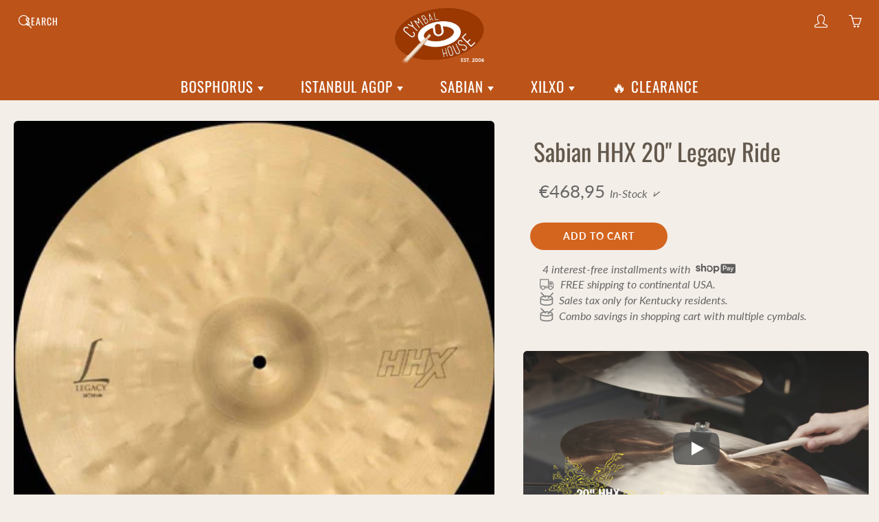

--- FILE ---
content_type: text/html; charset=utf-8
request_url: https://cymbalhouse.com/en-de/products/sabian-hhx-20-legacy-ride-1
body_size: 27697
content:
<!doctype html>
<html lang="en">
<head>
<meta charset='utf-8'>
<meta name="viewport" content="width=device-width, height=device-height, initial-scale=1.0">
<meta name="theme-color" content="#d4651f">
<link rel="stylesheet" href="//cymbalhouse.com/cdn/shop/t/38/assets/critical.css?v=64926590955729114581754600078">
<title>Sabian HHX 20&quot; Legacy Ride - Cymbal House</title>
<meta name="description" content="Combo savings in shopping cart with multiple cymbals. Free shipping within Continental USA. Sabian HHX 20&quot; Legacy Ride - In-Stock">
<link rel="canonical" href="https://cymbalhouse.com/en-de/products/sabian-hhx-20-legacy-ride-1"><style>

  @font-face {
  font-family: Oswald;
  font-weight: 400;
  font-style: normal;
  src: url("//cymbalhouse.com/cdn/fonts/oswald/oswald_n4.7760ed7a63e536050f64bb0607ff70ce07a480bd.woff2") format("woff2"),
       url("//cymbalhouse.com/cdn/fonts/oswald/oswald_n4.ae5e497f60fc686568afe76e9ff1872693c533e9.woff") format("woff");
}

  @font-face {
  font-family: Lato;
  font-weight: 400;
  font-style: normal;
  src: url("//cymbalhouse.com/cdn/fonts/lato/lato_n4.c3b93d431f0091c8be23185e15c9d1fee1e971c5.woff2") format("woff2"),
       url("//cymbalhouse.com/cdn/fonts/lato/lato_n4.d5c00c781efb195594fd2fd4ad04f7882949e327.woff") format("woff");
}

  @font-face {
  font-family: Lato;
  font-weight: 700;
  font-style: normal;
  src: url("//cymbalhouse.com/cdn/fonts/lato/lato_n7.900f219bc7337bc57a7a2151983f0a4a4d9d5dcf.woff2") format("woff2"),
       url("//cymbalhouse.com/cdn/fonts/lato/lato_n7.a55c60751adcc35be7c4f8a0313f9698598612ee.woff") format("woff");
}

  @font-face {
  font-family: Lato;
  font-weight: 400;
  font-style: italic;
  src: url("//cymbalhouse.com/cdn/fonts/lato/lato_i4.09c847adc47c2fefc3368f2e241a3712168bc4b6.woff2") format("woff2"),
       url("//cymbalhouse.com/cdn/fonts/lato/lato_i4.3c7d9eb6c1b0a2bf62d892c3ee4582b016d0f30c.woff") format("woff");
}

  @font-face {
  font-family: Oswald;
  font-weight: 700;
  font-style: normal;
  src: url("//cymbalhouse.com/cdn/fonts/oswald/oswald_n7.b3ba3d6f1b341d51018e3cfba146932b55221727.woff2") format("woff2"),
       url("//cymbalhouse.com/cdn/fonts/oswald/oswald_n7.6cec6bed2bb070310ad90e19ea7a56b65fd83c0b.woff") format("woff");
}


  
  
  
  :root {
    --color-primary: rgb(212, 101, 31);
    --color-primary-rgb: 212, 101, 31;
    --color-primary-lighten-10: rgb(227, 129, 67);
    --color-primary-lighten-15: rgb(231, 144, 89);
    --color-primary-lighten-20: rgb(234, 159, 111);
    --color-primary-lighten-30: rgb(240, 188, 156);
    --color-primary-darken-10: rgb(168, 80, 24);
    --color-primary-darken-15: rgb(145, 69, 21);
    --color-primary-darken-20: rgb(123, 59, 18);
    --color-primary-darken-20-rgb: 123, 59, 18;
    --color-primary-darken-50: rgb(0, 0, 0);
    --color-primary-darken-50-rgb: 0, 0, 0;
    --color-primary-darken-70: rgb(0, 0, 0);
    --color-primary-darken-70-rgb: 0, 0, 0;
    --color-primary-darken-80: rgb(0, 0, 0);
    --color-header: rgb(255, 255, 255);
    --color-header-darken-15: rgb(217, 217, 217);
    --color-heading: rgb(99, 88, 76);
    --color-body: rgb(102, 101, 101);
    --color-alternative-headings: rgb(69, 69, 69);
    --color-alternative: rgb(102, 101, 101);
    --color-alternative-darken-15: rgb(64, 63, 63);
    --color-alternative-darken-25: rgb(38, 38, 38);
    --color-btn: rgb(255, 255, 255);
    --color-btn-darken-15: rgb(217, 217, 217);
    --color-footer: rgb(255, 255, 255);
    --color-footer-heading: rgb(255, 255, 255);
    --color-footer-link: rgb(189, 189, 189);
    --color-footer-link-darken-15: rgb(151, 151, 151);
    --color-price: rgb(189, 189, 189);
    --color-bg-nav: rgb(188, 83, 25);
    --color-bg-nav-darken-10: rgb(143, 63, 19);
    --color-bg-nav-darken-15: rgb(120, 53, 16);
    --color-bg-body: rgb(243, 238, 232);
    --color-bg-alternative: rgb(230, 216, 201);
    --color-bg-sale-label: rgb(247, 93, 35);
    --color-shadow-sale-label: rgba(198, 59, 7, 0.25);
    --color-bg-footer: rgb(69, 69, 69);
    --color-bg-footer-darken-10: rgb(44, 44, 44);

    --font-family: Lato, sans-serif;
    --font-family-header: Oswald, sans-serif;
    --font-size: 16px;
    --font-size-header: 26px;
    --font-size-logo: 24px;
    --font-size-title-bar: 58px;
    --font-size-nav-header: 18px;
    --font-size-rte: 19px;
    --font-size-rte-header: 30px;
    --font-weight: 400;
    --font-weight-bolder: 700;
    --font-weight-header: 400;
    --font-weight-title-bar: normal;
    --font-weight-nav: 400;
    --font-weight-section-title: normal;
    --font-style: normal;
    --font-style-header: normal;

    --text-transform-title-bar: uppercase;
    --text-transform-nav: uppercase;
    --text-transform-section-title: uppercase;

    --opacity-overlay-page-header: 0.5;

    --height-product-image: 250px;

    --url-svg-check: url(//cymbalhouse.com/cdn/shop/t/38/assets/icon-check.svg?v=44035190528443430271719511601);
  }
</style>
<link rel="stylesheet" href="//cymbalhouse.com/cdn/shop/t/38/assets/styles.css?v=158573560485039320901747424531" media="print" onload="this.onload=null;this.media='all'">
<link rel="icon" href="https://cdn.shopify.com/s/files/1/0527/9472/0446/files/favicon.png" type="image/png">
<link rel="apple-touch-icon" href="https://cdn.shopify.com/s/files/1/0527/9472/0446/files/favicon.png" type="image/png">
<script>window.performance && window.performance.mark && window.performance.mark('shopify.content_for_header.start');</script><meta name="google-site-verification" content="JpqlvHRTxzNUGbdt-2Gbls06DFnXfQmp7MvZTU0m9QU">
<meta id="shopify-digital-wallet" name="shopify-digital-wallet" content="/52794720446/digital_wallets/dialog">
<meta name="shopify-checkout-api-token" content="46620e754aac446a4cb3e6948b6ecba4">
<meta id="in-context-paypal-metadata" data-shop-id="52794720446" data-venmo-supported="true" data-environment="production" data-locale="en_US" data-paypal-v4="true" data-currency="EUR">
<link rel="alternate" hreflang="x-default" href="https://cymbalhouse.com/products/sabian-hhx-20-legacy-ride-1">
<link rel="alternate" hreflang="en" href="https://cymbalhouse.com/products/sabian-hhx-20-legacy-ride-1">
<link rel="alternate" hreflang="en-FR" href="https://cymbalhouse.com/en-fr/products/sabian-hhx-20-legacy-ride-1">
<link rel="alternate" hreflang="en-DE" href="https://cymbalhouse.com/en-de/products/sabian-hhx-20-legacy-ride-1">
<link rel="alternate" hreflang="en-JP" href="https://cymbalhouse.com/en-jp/products/sabian-hhx-20-legacy-ride-1">
<link rel="alternate" hreflang="en-NL" href="https://cymbalhouse.com/en-nl/products/sabian-hhx-20-legacy-ride-1">
<link rel="alternate" type="application/json+oembed" href="https://cymbalhouse.com/en-de/products/sabian-hhx-20-legacy-ride-1.oembed">
<script async="async" src="/checkouts/internal/preloads.js?locale=en-DE"></script>
<link rel="preconnect" href="https://shop.app" crossorigin="anonymous">
<script async="async" src="https://shop.app/checkouts/internal/preloads.js?locale=en-DE&shop_id=52794720446" crossorigin="anonymous"></script>
<script id="apple-pay-shop-capabilities" type="application/json">{"shopId":52794720446,"countryCode":"US","currencyCode":"EUR","merchantCapabilities":["supports3DS"],"merchantId":"gid:\/\/shopify\/Shop\/52794720446","merchantName":"Cymbal House","requiredBillingContactFields":["postalAddress","email","phone"],"requiredShippingContactFields":["postalAddress","email","phone"],"shippingType":"shipping","supportedNetworks":["visa","masterCard","amex","discover","elo","jcb"],"total":{"type":"pending","label":"Cymbal House","amount":"1.00"},"shopifyPaymentsEnabled":true,"supportsSubscriptions":true}</script>
<script id="shopify-features" type="application/json">{"accessToken":"46620e754aac446a4cb3e6948b6ecba4","betas":["rich-media-storefront-analytics"],"domain":"cymbalhouse.com","predictiveSearch":true,"shopId":52794720446,"locale":"en"}</script>
<script>var Shopify = Shopify || {};
Shopify.shop = "cymbal-house.myshopify.com";
Shopify.locale = "en";
Shopify.currency = {"active":"EUR","rate":"0.875026425"};
Shopify.country = "DE";
Shopify.theme = {"name":"Galleria","id":143185117443,"schema_name":"Galleria","schema_version":"2.4.1","theme_store_id":851,"role":"main"};
Shopify.theme.handle = "null";
Shopify.theme.style = {"id":null,"handle":null};
Shopify.cdnHost = "cymbalhouse.com/cdn";
Shopify.routes = Shopify.routes || {};
Shopify.routes.root = "/en-de/";</script>
<script type="module">!function(o){(o.Shopify=o.Shopify||{}).modules=!0}(window);</script>
<script>!function(o){function n(){var o=[];function n(){o.push(Array.prototype.slice.apply(arguments))}return n.q=o,n}var t=o.Shopify=o.Shopify||{};t.loadFeatures=n(),t.autoloadFeatures=n()}(window);</script>
<script>
  window.ShopifyPay = window.ShopifyPay || {};
  window.ShopifyPay.apiHost = "shop.app\/pay";
  window.ShopifyPay.redirectState = null;
</script>
<script id="shop-js-analytics" type="application/json">{"pageType":"product"}</script>
<script defer="defer" async type="module" src="//cymbalhouse.com/cdn/shopifycloud/shop-js/modules/v2/client.init-shop-cart-sync_C5BV16lS.en.esm.js"></script>
<script defer="defer" async type="module" src="//cymbalhouse.com/cdn/shopifycloud/shop-js/modules/v2/chunk.common_CygWptCX.esm.js"></script>
<script type="module">
  await import("//cymbalhouse.com/cdn/shopifycloud/shop-js/modules/v2/client.init-shop-cart-sync_C5BV16lS.en.esm.js");
await import("//cymbalhouse.com/cdn/shopifycloud/shop-js/modules/v2/chunk.common_CygWptCX.esm.js");

  window.Shopify.SignInWithShop?.initShopCartSync?.({"fedCMEnabled":true,"windoidEnabled":true});

</script>
<script>
  window.Shopify = window.Shopify || {};
  if (!window.Shopify.featureAssets) window.Shopify.featureAssets = {};
  window.Shopify.featureAssets['shop-js'] = {"shop-cart-sync":["modules/v2/client.shop-cart-sync_ZFArdW7E.en.esm.js","modules/v2/chunk.common_CygWptCX.esm.js"],"init-fed-cm":["modules/v2/client.init-fed-cm_CmiC4vf6.en.esm.js","modules/v2/chunk.common_CygWptCX.esm.js"],"shop-button":["modules/v2/client.shop-button_tlx5R9nI.en.esm.js","modules/v2/chunk.common_CygWptCX.esm.js"],"shop-cash-offers":["modules/v2/client.shop-cash-offers_DOA2yAJr.en.esm.js","modules/v2/chunk.common_CygWptCX.esm.js","modules/v2/chunk.modal_D71HUcav.esm.js"],"init-windoid":["modules/v2/client.init-windoid_sURxWdc1.en.esm.js","modules/v2/chunk.common_CygWptCX.esm.js"],"shop-toast-manager":["modules/v2/client.shop-toast-manager_ClPi3nE9.en.esm.js","modules/v2/chunk.common_CygWptCX.esm.js"],"init-shop-email-lookup-coordinator":["modules/v2/client.init-shop-email-lookup-coordinator_B8hsDcYM.en.esm.js","modules/v2/chunk.common_CygWptCX.esm.js"],"init-shop-cart-sync":["modules/v2/client.init-shop-cart-sync_C5BV16lS.en.esm.js","modules/v2/chunk.common_CygWptCX.esm.js"],"avatar":["modules/v2/client.avatar_BTnouDA3.en.esm.js"],"pay-button":["modules/v2/client.pay-button_FdsNuTd3.en.esm.js","modules/v2/chunk.common_CygWptCX.esm.js"],"init-customer-accounts":["modules/v2/client.init-customer-accounts_DxDtT_ad.en.esm.js","modules/v2/client.shop-login-button_C5VAVYt1.en.esm.js","modules/v2/chunk.common_CygWptCX.esm.js","modules/v2/chunk.modal_D71HUcav.esm.js"],"init-shop-for-new-customer-accounts":["modules/v2/client.init-shop-for-new-customer-accounts_ChsxoAhi.en.esm.js","modules/v2/client.shop-login-button_C5VAVYt1.en.esm.js","modules/v2/chunk.common_CygWptCX.esm.js","modules/v2/chunk.modal_D71HUcav.esm.js"],"shop-login-button":["modules/v2/client.shop-login-button_C5VAVYt1.en.esm.js","modules/v2/chunk.common_CygWptCX.esm.js","modules/v2/chunk.modal_D71HUcav.esm.js"],"init-customer-accounts-sign-up":["modules/v2/client.init-customer-accounts-sign-up_CPSyQ0Tj.en.esm.js","modules/v2/client.shop-login-button_C5VAVYt1.en.esm.js","modules/v2/chunk.common_CygWptCX.esm.js","modules/v2/chunk.modal_D71HUcav.esm.js"],"shop-follow-button":["modules/v2/client.shop-follow-button_Cva4Ekp9.en.esm.js","modules/v2/chunk.common_CygWptCX.esm.js","modules/v2/chunk.modal_D71HUcav.esm.js"],"checkout-modal":["modules/v2/client.checkout-modal_BPM8l0SH.en.esm.js","modules/v2/chunk.common_CygWptCX.esm.js","modules/v2/chunk.modal_D71HUcav.esm.js"],"lead-capture":["modules/v2/client.lead-capture_Bi8yE_yS.en.esm.js","modules/v2/chunk.common_CygWptCX.esm.js","modules/v2/chunk.modal_D71HUcav.esm.js"],"shop-login":["modules/v2/client.shop-login_D6lNrXab.en.esm.js","modules/v2/chunk.common_CygWptCX.esm.js","modules/v2/chunk.modal_D71HUcav.esm.js"],"payment-terms":["modules/v2/client.payment-terms_CZxnsJam.en.esm.js","modules/v2/chunk.common_CygWptCX.esm.js","modules/v2/chunk.modal_D71HUcav.esm.js"]};
</script>
<script>(function() {
  var isLoaded = false;
  function asyncLoad() {
    if (isLoaded) return;
    isLoaded = true;
    var urls = ["https:\/\/api.revy.io\/discounts.js?shop=cymbal-house.myshopify.com","https:\/\/static2.rapidsearch.dev\/resultpage.js?shop=cymbal-house.myshopify.com"];
    for (var i = 0; i < urls.length; i++) {
      var s = document.createElement('script');
      s.type = 'text/javascript';
      s.async = true;
      s.src = urls[i];
      var x = document.getElementsByTagName('script')[0];
      x.parentNode.insertBefore(s, x);
    }
  };
  if(window.attachEvent) {
    window.attachEvent('onload', asyncLoad);
  } else {
    window.addEventListener('load', asyncLoad, false);
  }
})();</script>
<script id="__st">var __st={"a":52794720446,"offset":-18000,"reqid":"5b6470fc-f329-4991-856f-b993dfb0b4db-1768640830","pageurl":"cymbalhouse.com\/en-de\/products\/sabian-hhx-20-legacy-ride-1","u":"e240ef8acbb9","p":"product","rtyp":"product","rid":6947629170878};</script>
<script>window.ShopifyPaypalV4VisibilityTracking = true;</script>
<script id="captcha-bootstrap">!function(){'use strict';const t='contact',e='account',n='new_comment',o=[[t,t],['blogs',n],['comments',n],[t,'customer']],c=[[e,'customer_login'],[e,'guest_login'],[e,'recover_customer_password'],[e,'create_customer']],r=t=>t.map((([t,e])=>`form[action*='/${t}']:not([data-nocaptcha='true']) input[name='form_type'][value='${e}']`)).join(','),a=t=>()=>t?[...document.querySelectorAll(t)].map((t=>t.form)):[];function s(){const t=[...o],e=r(t);return a(e)}const i='password',u='form_key',d=['recaptcha-v3-token','g-recaptcha-response','h-captcha-response',i],f=()=>{try{return window.sessionStorage}catch{return}},m='__shopify_v',_=t=>t.elements[u];function p(t,e,n=!1){try{const o=window.sessionStorage,c=JSON.parse(o.getItem(e)),{data:r}=function(t){const{data:e,action:n}=t;return t[m]||n?{data:e,action:n}:{data:t,action:n}}(c);for(const[e,n]of Object.entries(r))t.elements[e]&&(t.elements[e].value=n);n&&o.removeItem(e)}catch(o){console.error('form repopulation failed',{error:o})}}const l='form_type',E='cptcha';function T(t){t.dataset[E]=!0}const w=window,h=w.document,L='Shopify',v='ce_forms',y='captcha';let A=!1;((t,e)=>{const n=(g='f06e6c50-85a8-45c8-87d0-21a2b65856fe',I='https://cdn.shopify.com/shopifycloud/storefront-forms-hcaptcha/ce_storefront_forms_captcha_hcaptcha.v1.5.2.iife.js',D={infoText:'Protected by hCaptcha',privacyText:'Privacy',termsText:'Terms'},(t,e,n)=>{const o=w[L][v],c=o.bindForm;if(c)return c(t,g,e,D).then(n);var r;o.q.push([[t,g,e,D],n]),r=I,A||(h.body.append(Object.assign(h.createElement('script'),{id:'captcha-provider',async:!0,src:r})),A=!0)});var g,I,D;w[L]=w[L]||{},w[L][v]=w[L][v]||{},w[L][v].q=[],w[L][y]=w[L][y]||{},w[L][y].protect=function(t,e){n(t,void 0,e),T(t)},Object.freeze(w[L][y]),function(t,e,n,w,h,L){const[v,y,A,g]=function(t,e,n){const i=e?o:[],u=t?c:[],d=[...i,...u],f=r(d),m=r(i),_=r(d.filter((([t,e])=>n.includes(e))));return[a(f),a(m),a(_),s()]}(w,h,L),I=t=>{const e=t.target;return e instanceof HTMLFormElement?e:e&&e.form},D=t=>v().includes(t);t.addEventListener('submit',(t=>{const e=I(t);if(!e)return;const n=D(e)&&!e.dataset.hcaptchaBound&&!e.dataset.recaptchaBound,o=_(e),c=g().includes(e)&&(!o||!o.value);(n||c)&&t.preventDefault(),c&&!n&&(function(t){try{if(!f())return;!function(t){const e=f();if(!e)return;const n=_(t);if(!n)return;const o=n.value;o&&e.removeItem(o)}(t);const e=Array.from(Array(32),(()=>Math.random().toString(36)[2])).join('');!function(t,e){_(t)||t.append(Object.assign(document.createElement('input'),{type:'hidden',name:u})),t.elements[u].value=e}(t,e),function(t,e){const n=f();if(!n)return;const o=[...t.querySelectorAll(`input[type='${i}']`)].map((({name:t})=>t)),c=[...d,...o],r={};for(const[a,s]of new FormData(t).entries())c.includes(a)||(r[a]=s);n.setItem(e,JSON.stringify({[m]:1,action:t.action,data:r}))}(t,e)}catch(e){console.error('failed to persist form',e)}}(e),e.submit())}));const S=(t,e)=>{t&&!t.dataset[E]&&(n(t,e.some((e=>e===t))),T(t))};for(const o of['focusin','change'])t.addEventListener(o,(t=>{const e=I(t);D(e)&&S(e,y())}));const B=e.get('form_key'),M=e.get(l),P=B&&M;t.addEventListener('DOMContentLoaded',(()=>{const t=y();if(P)for(const e of t)e.elements[l].value===M&&p(e,B);[...new Set([...A(),...v().filter((t=>'true'===t.dataset.shopifyCaptcha))])].forEach((e=>S(e,t)))}))}(h,new URLSearchParams(w.location.search),n,t,e,['guest_login'])})(!0,!1)}();</script>
<script integrity="sha256-4kQ18oKyAcykRKYeNunJcIwy7WH5gtpwJnB7kiuLZ1E=" data-source-attribution="shopify.loadfeatures" defer="defer" src="//cymbalhouse.com/cdn/shopifycloud/storefront/assets/storefront/load_feature-a0a9edcb.js" crossorigin="anonymous"></script>
<script crossorigin="anonymous" defer="defer" src="//cymbalhouse.com/cdn/shopifycloud/storefront/assets/shopify_pay/storefront-65b4c6d7.js?v=20250812"></script>
<script data-source-attribution="shopify.dynamic_checkout.dynamic.init">var Shopify=Shopify||{};Shopify.PaymentButton=Shopify.PaymentButton||{isStorefrontPortableWallets:!0,init:function(){window.Shopify.PaymentButton.init=function(){};var t=document.createElement("script");t.src="https://cymbalhouse.com/cdn/shopifycloud/portable-wallets/latest/portable-wallets.en.js",t.type="module",document.head.appendChild(t)}};
</script>
<script data-source-attribution="shopify.dynamic_checkout.buyer_consent">
  function portableWalletsHideBuyerConsent(e){var t=document.getElementById("shopify-buyer-consent"),n=document.getElementById("shopify-subscription-policy-button");t&&n&&(t.classList.add("hidden"),t.setAttribute("aria-hidden","true"),n.removeEventListener("click",e))}function portableWalletsShowBuyerConsent(e){var t=document.getElementById("shopify-buyer-consent"),n=document.getElementById("shopify-subscription-policy-button");t&&n&&(t.classList.remove("hidden"),t.removeAttribute("aria-hidden"),n.addEventListener("click",e))}window.Shopify?.PaymentButton&&(window.Shopify.PaymentButton.hideBuyerConsent=portableWalletsHideBuyerConsent,window.Shopify.PaymentButton.showBuyerConsent=portableWalletsShowBuyerConsent);
</script>
<script data-source-attribution="shopify.dynamic_checkout.cart.bootstrap">document.addEventListener("DOMContentLoaded",(function(){function t(){return document.querySelector("shopify-accelerated-checkout-cart, shopify-accelerated-checkout")}if(t())Shopify.PaymentButton.init();else{new MutationObserver((function(e,n){t()&&(Shopify.PaymentButton.init(),n.disconnect())})).observe(document.body,{childList:!0,subtree:!0})}}));
</script>
<link id="shopify-accelerated-checkout-styles" rel="stylesheet" media="screen" href="https://cymbalhouse.com/cdn/shopifycloud/portable-wallets/latest/accelerated-checkout-backwards-compat.css" crossorigin="anonymous">
<style id="shopify-accelerated-checkout-cart">
        #shopify-buyer-consent {
  margin-top: 1em;
  display: inline-block;
  width: 100%;
}

#shopify-buyer-consent.hidden {
  display: none;
}

#shopify-subscription-policy-button {
  background: none;
  border: none;
  padding: 0;
  text-decoration: underline;
  font-size: inherit;
  cursor: pointer;
}

#shopify-subscription-policy-button::before {
  box-shadow: none;
}

      </style>

<script>window.performance && window.performance.mark && window.performance.mark('shopify.content_for_header.end');</script>
<script>
var theme = {
strings: {
addToCart: "Add to cart",
soldOut: "Sold out",
unavailable: "Unavailable"
},
moneyFormat: "€{{amount_with_comma_separator}}"
}
window.theme = window.theme || {};
window.theme.moneyFormat = "€{{amount_with_comma_separator}}";
window.theme.i18n = {
cartTitle: "My shopping cart",
cartSubtotal: "Subtotal",
cartContinueBrowsing: "Continue Shopping",
cartCheckout: "Checkout",
productIsAvalable: "In stock! Usually ships within 24 hours.",
addressError: "Translation missing: en.general.map.address_error",
addressNoResults: "Translation missing: en.general.map.address_no_results",
addressQueryLimit: "Translation missing: en.general.map.address_query_limit_html",
authError: "Translation missing: en.general.map.auth_error_html",
productIsSoldOut: "Sorry!  This cymbal is currently out of stock.",
productAddToCart: "Add to cart",
productSoldOut: "Sold out",
productUnavailable: "Unavailable",
passwordPageClose: "Translation missing: en.general.password_page.close"
};
window.theme.routes = {
root: "\/en-de",
account: "\/en-de\/account",
accountLogin: "\/en-de\/account\/login",
accountLogout: "\/en-de\/account\/logout",
accountRegister: "\/en-de\/account\/register",
accountAddresses: "\/en-de\/account\/addresses",
collections: "\/en-de\/collections",
allProductsCollection: "\/en-de\/collections\/all",
cart: "\/en-de\/cart",
cartAdd: "\/en-de\/cart\/add",
cartChange: "\/en-de\/cart\/change",
cartClear: "\/en-de\/cart\/clear"
}
function initScroll(sectionId) {
document.addEventListener('shopify:section:select', fireOnSectionSelect);
document.addEventListener('shopify:section:reorder', fireOnSectionSelect);
window.addEventListener("load", fireOnLoad);
function fireOnSectionSelect(e) {
if(e.detail.sectionId === sectionId) {
setScoll(e.detail.sectionId);
}
}
function fireOnLoad() {
setScoll(sectionId);
}
function setScoll(sectionId) {
var current = document.getElementById("shopify-section-" + sectionId),
scroller = document.getElementById("scroll-indicator-" + sectionId);
if(current.previousElementSibling === null) {
scroller.style.display = "block";
scroller.onclick = function(e) {
e.preventDefault();
current.nextElementSibling.scrollIntoView({ behavior: 'smooth', block: 'start' });
};
}
}
}
</script>
  


  <script type="text/javascript">
    window.RapidSearchAdmin = false;
  </script>


<meta property="og:image" content="https://cdn.shopify.com/s/files/1/0527/9472/0446/products/1_5df97b9e-e5f1-447f-83fc-0a607c691ecb.jpg?v=1643995974" />
<meta property="og:image:secure_url" content="https://cdn.shopify.com/s/files/1/0527/9472/0446/products/1_5df97b9e-e5f1-447f-83fc-0a607c691ecb.jpg?v=1643995974" />
<meta property="og:image:width" content="800" />
<meta property="og:image:height" content="800" />
<meta property="og:image:alt" content="Sabian HHX 20" Legacy Ride - Cymbal House" />
<link href="https://monorail-edge.shopifysvc.com" rel="dns-prefetch">
<script>(function(){if ("sendBeacon" in navigator && "performance" in window) {try {var session_token_from_headers = performance.getEntriesByType('navigation')[0].serverTiming.find(x => x.name == '_s').description;} catch {var session_token_from_headers = undefined;}var session_cookie_matches = document.cookie.match(/_shopify_s=([^;]*)/);var session_token_from_cookie = session_cookie_matches && session_cookie_matches.length === 2 ? session_cookie_matches[1] : "";var session_token = session_token_from_headers || session_token_from_cookie || "";function handle_abandonment_event(e) {var entries = performance.getEntries().filter(function(entry) {return /monorail-edge.shopifysvc.com/.test(entry.name);});if (!window.abandonment_tracked && entries.length === 0) {window.abandonment_tracked = true;var currentMs = Date.now();var navigation_start = performance.timing.navigationStart;var payload = {shop_id: 52794720446,url: window.location.href,navigation_start,duration: currentMs - navigation_start,session_token,page_type: "product"};window.navigator.sendBeacon("https://monorail-edge.shopifysvc.com/v1/produce", JSON.stringify({schema_id: "online_store_buyer_site_abandonment/1.1",payload: payload,metadata: {event_created_at_ms: currentMs,event_sent_at_ms: currentMs}}));}}window.addEventListener('pagehide', handle_abandonment_event);}}());</script>
<script id="web-pixels-manager-setup">(function e(e,d,r,n,o){if(void 0===o&&(o={}),!Boolean(null===(a=null===(i=window.Shopify)||void 0===i?void 0:i.analytics)||void 0===a?void 0:a.replayQueue)){var i,a;window.Shopify=window.Shopify||{};var t=window.Shopify;t.analytics=t.analytics||{};var s=t.analytics;s.replayQueue=[],s.publish=function(e,d,r){return s.replayQueue.push([e,d,r]),!0};try{self.performance.mark("wpm:start")}catch(e){}var l=function(){var e={modern:/Edge?\/(1{2}[4-9]|1[2-9]\d|[2-9]\d{2}|\d{4,})\.\d+(\.\d+|)|Firefox\/(1{2}[4-9]|1[2-9]\d|[2-9]\d{2}|\d{4,})\.\d+(\.\d+|)|Chrom(ium|e)\/(9{2}|\d{3,})\.\d+(\.\d+|)|(Maci|X1{2}).+ Version\/(15\.\d+|(1[6-9]|[2-9]\d|\d{3,})\.\d+)([,.]\d+|)( \(\w+\)|)( Mobile\/\w+|) Safari\/|Chrome.+OPR\/(9{2}|\d{3,})\.\d+\.\d+|(CPU[ +]OS|iPhone[ +]OS|CPU[ +]iPhone|CPU IPhone OS|CPU iPad OS)[ +]+(15[._]\d+|(1[6-9]|[2-9]\d|\d{3,})[._]\d+)([._]\d+|)|Android:?[ /-](13[3-9]|1[4-9]\d|[2-9]\d{2}|\d{4,})(\.\d+|)(\.\d+|)|Android.+Firefox\/(13[5-9]|1[4-9]\d|[2-9]\d{2}|\d{4,})\.\d+(\.\d+|)|Android.+Chrom(ium|e)\/(13[3-9]|1[4-9]\d|[2-9]\d{2}|\d{4,})\.\d+(\.\d+|)|SamsungBrowser\/([2-9]\d|\d{3,})\.\d+/,legacy:/Edge?\/(1[6-9]|[2-9]\d|\d{3,})\.\d+(\.\d+|)|Firefox\/(5[4-9]|[6-9]\d|\d{3,})\.\d+(\.\d+|)|Chrom(ium|e)\/(5[1-9]|[6-9]\d|\d{3,})\.\d+(\.\d+|)([\d.]+$|.*Safari\/(?![\d.]+ Edge\/[\d.]+$))|(Maci|X1{2}).+ Version\/(10\.\d+|(1[1-9]|[2-9]\d|\d{3,})\.\d+)([,.]\d+|)( \(\w+\)|)( Mobile\/\w+|) Safari\/|Chrome.+OPR\/(3[89]|[4-9]\d|\d{3,})\.\d+\.\d+|(CPU[ +]OS|iPhone[ +]OS|CPU[ +]iPhone|CPU IPhone OS|CPU iPad OS)[ +]+(10[._]\d+|(1[1-9]|[2-9]\d|\d{3,})[._]\d+)([._]\d+|)|Android:?[ /-](13[3-9]|1[4-9]\d|[2-9]\d{2}|\d{4,})(\.\d+|)(\.\d+|)|Mobile Safari.+OPR\/([89]\d|\d{3,})\.\d+\.\d+|Android.+Firefox\/(13[5-9]|1[4-9]\d|[2-9]\d{2}|\d{4,})\.\d+(\.\d+|)|Android.+Chrom(ium|e)\/(13[3-9]|1[4-9]\d|[2-9]\d{2}|\d{4,})\.\d+(\.\d+|)|Android.+(UC? ?Browser|UCWEB|U3)[ /]?(15\.([5-9]|\d{2,})|(1[6-9]|[2-9]\d|\d{3,})\.\d+)\.\d+|SamsungBrowser\/(5\.\d+|([6-9]|\d{2,})\.\d+)|Android.+MQ{2}Browser\/(14(\.(9|\d{2,})|)|(1[5-9]|[2-9]\d|\d{3,})(\.\d+|))(\.\d+|)|K[Aa][Ii]OS\/(3\.\d+|([4-9]|\d{2,})\.\d+)(\.\d+|)/},d=e.modern,r=e.legacy,n=navigator.userAgent;return n.match(d)?"modern":n.match(r)?"legacy":"unknown"}(),u="modern"===l?"modern":"legacy",c=(null!=n?n:{modern:"",legacy:""})[u],f=function(e){return[e.baseUrl,"/wpm","/b",e.hashVersion,"modern"===e.buildTarget?"m":"l",".js"].join("")}({baseUrl:d,hashVersion:r,buildTarget:u}),m=function(e){var d=e.version,r=e.bundleTarget,n=e.surface,o=e.pageUrl,i=e.monorailEndpoint;return{emit:function(e){var a=e.status,t=e.errorMsg,s=(new Date).getTime(),l=JSON.stringify({metadata:{event_sent_at_ms:s},events:[{schema_id:"web_pixels_manager_load/3.1",payload:{version:d,bundle_target:r,page_url:o,status:a,surface:n,error_msg:t},metadata:{event_created_at_ms:s}}]});if(!i)return console&&console.warn&&console.warn("[Web Pixels Manager] No Monorail endpoint provided, skipping logging."),!1;try{return self.navigator.sendBeacon.bind(self.navigator)(i,l)}catch(e){}var u=new XMLHttpRequest;try{return u.open("POST",i,!0),u.setRequestHeader("Content-Type","text/plain"),u.send(l),!0}catch(e){return console&&console.warn&&console.warn("[Web Pixels Manager] Got an unhandled error while logging to Monorail."),!1}}}}({version:r,bundleTarget:l,surface:e.surface,pageUrl:self.location.href,monorailEndpoint:e.monorailEndpoint});try{o.browserTarget=l,function(e){var d=e.src,r=e.async,n=void 0===r||r,o=e.onload,i=e.onerror,a=e.sri,t=e.scriptDataAttributes,s=void 0===t?{}:t,l=document.createElement("script"),u=document.querySelector("head"),c=document.querySelector("body");if(l.async=n,l.src=d,a&&(l.integrity=a,l.crossOrigin="anonymous"),s)for(var f in s)if(Object.prototype.hasOwnProperty.call(s,f))try{l.dataset[f]=s[f]}catch(e){}if(o&&l.addEventListener("load",o),i&&l.addEventListener("error",i),u)u.appendChild(l);else{if(!c)throw new Error("Did not find a head or body element to append the script");c.appendChild(l)}}({src:f,async:!0,onload:function(){if(!function(){var e,d;return Boolean(null===(d=null===(e=window.Shopify)||void 0===e?void 0:e.analytics)||void 0===d?void 0:d.initialized)}()){var d=window.webPixelsManager.init(e)||void 0;if(d){var r=window.Shopify.analytics;r.replayQueue.forEach((function(e){var r=e[0],n=e[1],o=e[2];d.publishCustomEvent(r,n,o)})),r.replayQueue=[],r.publish=d.publishCustomEvent,r.visitor=d.visitor,r.initialized=!0}}},onerror:function(){return m.emit({status:"failed",errorMsg:"".concat(f," has failed to load")})},sri:function(e){var d=/^sha384-[A-Za-z0-9+/=]+$/;return"string"==typeof e&&d.test(e)}(c)?c:"",scriptDataAttributes:o}),m.emit({status:"loading"})}catch(e){m.emit({status:"failed",errorMsg:(null==e?void 0:e.message)||"Unknown error"})}}})({shopId: 52794720446,storefrontBaseUrl: "https://cymbalhouse.com",extensionsBaseUrl: "https://extensions.shopifycdn.com/cdn/shopifycloud/web-pixels-manager",monorailEndpoint: "https://monorail-edge.shopifysvc.com/unstable/produce_batch",surface: "storefront-renderer",enabledBetaFlags: ["2dca8a86"],webPixelsConfigList: [{"id":"777617667","configuration":"{\"storeId\":\"cymbal-house.myshopify.com\"}","eventPayloadVersion":"v1","runtimeContext":"STRICT","scriptVersion":"e7ff4835c2df0be089f361b898b8b040","type":"APP","apiClientId":3440817,"privacyPurposes":["ANALYTICS"],"dataSharingAdjustments":{"protectedCustomerApprovalScopes":["read_customer_personal_data"]}},{"id":"513540355","configuration":"{\"config\":\"{\\\"pixel_id\\\":\\\"GT-W6N77VP\\\",\\\"target_country\\\":\\\"US\\\",\\\"gtag_events\\\":[{\\\"type\\\":\\\"purchase\\\",\\\"action_label\\\":\\\"MC-XSJ0BSQH7Y\\\"},{\\\"type\\\":\\\"page_view\\\",\\\"action_label\\\":\\\"MC-XSJ0BSQH7Y\\\"},{\\\"type\\\":\\\"view_item\\\",\\\"action_label\\\":\\\"MC-XSJ0BSQH7Y\\\"}],\\\"enable_monitoring_mode\\\":false}\"}","eventPayloadVersion":"v1","runtimeContext":"OPEN","scriptVersion":"b2a88bafab3e21179ed38636efcd8a93","type":"APP","apiClientId":1780363,"privacyPurposes":[],"dataSharingAdjustments":{"protectedCustomerApprovalScopes":["read_customer_address","read_customer_email","read_customer_name","read_customer_personal_data","read_customer_phone"]}},{"id":"shopify-app-pixel","configuration":"{}","eventPayloadVersion":"v1","runtimeContext":"STRICT","scriptVersion":"0450","apiClientId":"shopify-pixel","type":"APP","privacyPurposes":["ANALYTICS","MARKETING"]},{"id":"shopify-custom-pixel","eventPayloadVersion":"v1","runtimeContext":"LAX","scriptVersion":"0450","apiClientId":"shopify-pixel","type":"CUSTOM","privacyPurposes":["ANALYTICS","MARKETING"]}],isMerchantRequest: false,initData: {"shop":{"name":"Cymbal House","paymentSettings":{"currencyCode":"USD"},"myshopifyDomain":"cymbal-house.myshopify.com","countryCode":"US","storefrontUrl":"https:\/\/cymbalhouse.com\/en-de"},"customer":null,"cart":null,"checkout":null,"productVariants":[{"price":{"amount":468.95,"currencyCode":"EUR"},"product":{"title":"Sabian HHX 20\" Legacy Ride","vendor":"Cymbal House","id":"6947629170878","untranslatedTitle":"Sabian HHX 20\" Legacy Ride","url":"\/en-de\/products\/sabian-hhx-20-legacy-ride-1","type":"In-Stock 🗸"},"id":"40592451731646","image":{"src":"\/\/cymbalhouse.com\/cdn\/shop\/products\/1_5df97b9e-e5f1-447f-83fc-0a607c691ecb.jpg?v=1643995974"},"sku":"P1595S","title":"Default Title","untranslatedTitle":"Default Title"}],"purchasingCompany":null},},"https://cymbalhouse.com/cdn","fcfee988w5aeb613cpc8e4bc33m6693e112",{"modern":"","legacy":""},{"shopId":"52794720446","storefrontBaseUrl":"https:\/\/cymbalhouse.com","extensionBaseUrl":"https:\/\/extensions.shopifycdn.com\/cdn\/shopifycloud\/web-pixels-manager","surface":"storefront-renderer","enabledBetaFlags":"[\"2dca8a86\"]","isMerchantRequest":"false","hashVersion":"fcfee988w5aeb613cpc8e4bc33m6693e112","publish":"custom","events":"[[\"page_viewed\",{}],[\"product_viewed\",{\"productVariant\":{\"price\":{\"amount\":468.95,\"currencyCode\":\"EUR\"},\"product\":{\"title\":\"Sabian HHX 20\\\" Legacy Ride\",\"vendor\":\"Cymbal House\",\"id\":\"6947629170878\",\"untranslatedTitle\":\"Sabian HHX 20\\\" Legacy Ride\",\"url\":\"\/en-de\/products\/sabian-hhx-20-legacy-ride-1\",\"type\":\"In-Stock 🗸\"},\"id\":\"40592451731646\",\"image\":{\"src\":\"\/\/cymbalhouse.com\/cdn\/shop\/products\/1_5df97b9e-e5f1-447f-83fc-0a607c691ecb.jpg?v=1643995974\"},\"sku\":\"P1595S\",\"title\":\"Default Title\",\"untranslatedTitle\":\"Default Title\"}}]]"});</script><script>
  window.ShopifyAnalytics = window.ShopifyAnalytics || {};
  window.ShopifyAnalytics.meta = window.ShopifyAnalytics.meta || {};
  window.ShopifyAnalytics.meta.currency = 'EUR';
  var meta = {"product":{"id":6947629170878,"gid":"gid:\/\/shopify\/Product\/6947629170878","vendor":"Cymbal House","type":"In-Stock 🗸","handle":"sabian-hhx-20-legacy-ride-1","variants":[{"id":40592451731646,"price":46895,"name":"Sabian HHX 20\" Legacy Ride","public_title":null,"sku":"P1595S"}],"remote":false},"page":{"pageType":"product","resourceType":"product","resourceId":6947629170878,"requestId":"5b6470fc-f329-4991-856f-b993dfb0b4db-1768640830"}};
  for (var attr in meta) {
    window.ShopifyAnalytics.meta[attr] = meta[attr];
  }
</script>
<script class="analytics">
  (function () {
    var customDocumentWrite = function(content) {
      var jquery = null;

      if (window.jQuery) {
        jquery = window.jQuery;
      } else if (window.Checkout && window.Checkout.$) {
        jquery = window.Checkout.$;
      }

      if (jquery) {
        jquery('body').append(content);
      }
    };

    var hasLoggedConversion = function(token) {
      if (token) {
        return document.cookie.indexOf('loggedConversion=' + token) !== -1;
      }
      return false;
    }

    var setCookieIfConversion = function(token) {
      if (token) {
        var twoMonthsFromNow = new Date(Date.now());
        twoMonthsFromNow.setMonth(twoMonthsFromNow.getMonth() + 2);

        document.cookie = 'loggedConversion=' + token + '; expires=' + twoMonthsFromNow;
      }
    }

    var trekkie = window.ShopifyAnalytics.lib = window.trekkie = window.trekkie || [];
    if (trekkie.integrations) {
      return;
    }
    trekkie.methods = [
      'identify',
      'page',
      'ready',
      'track',
      'trackForm',
      'trackLink'
    ];
    trekkie.factory = function(method) {
      return function() {
        var args = Array.prototype.slice.call(arguments);
        args.unshift(method);
        trekkie.push(args);
        return trekkie;
      };
    };
    for (var i = 0; i < trekkie.methods.length; i++) {
      var key = trekkie.methods[i];
      trekkie[key] = trekkie.factory(key);
    }
    trekkie.load = function(config) {
      trekkie.config = config || {};
      trekkie.config.initialDocumentCookie = document.cookie;
      var first = document.getElementsByTagName('script')[0];
      var script = document.createElement('script');
      script.type = 'text/javascript';
      script.onerror = function(e) {
        var scriptFallback = document.createElement('script');
        scriptFallback.type = 'text/javascript';
        scriptFallback.onerror = function(error) {
                var Monorail = {
      produce: function produce(monorailDomain, schemaId, payload) {
        var currentMs = new Date().getTime();
        var event = {
          schema_id: schemaId,
          payload: payload,
          metadata: {
            event_created_at_ms: currentMs,
            event_sent_at_ms: currentMs
          }
        };
        return Monorail.sendRequest("https://" + monorailDomain + "/v1/produce", JSON.stringify(event));
      },
      sendRequest: function sendRequest(endpointUrl, payload) {
        // Try the sendBeacon API
        if (window && window.navigator && typeof window.navigator.sendBeacon === 'function' && typeof window.Blob === 'function' && !Monorail.isIos12()) {
          var blobData = new window.Blob([payload], {
            type: 'text/plain'
          });

          if (window.navigator.sendBeacon(endpointUrl, blobData)) {
            return true;
          } // sendBeacon was not successful

        } // XHR beacon

        var xhr = new XMLHttpRequest();

        try {
          xhr.open('POST', endpointUrl);
          xhr.setRequestHeader('Content-Type', 'text/plain');
          xhr.send(payload);
        } catch (e) {
          console.log(e);
        }

        return false;
      },
      isIos12: function isIos12() {
        return window.navigator.userAgent.lastIndexOf('iPhone; CPU iPhone OS 12_') !== -1 || window.navigator.userAgent.lastIndexOf('iPad; CPU OS 12_') !== -1;
      }
    };
    Monorail.produce('monorail-edge.shopifysvc.com',
      'trekkie_storefront_load_errors/1.1',
      {shop_id: 52794720446,
      theme_id: 143185117443,
      app_name: "storefront",
      context_url: window.location.href,
      source_url: "//cymbalhouse.com/cdn/s/trekkie.storefront.cd680fe47e6c39ca5d5df5f0a32d569bc48c0f27.min.js"});

        };
        scriptFallback.async = true;
        scriptFallback.src = '//cymbalhouse.com/cdn/s/trekkie.storefront.cd680fe47e6c39ca5d5df5f0a32d569bc48c0f27.min.js';
        first.parentNode.insertBefore(scriptFallback, first);
      };
      script.async = true;
      script.src = '//cymbalhouse.com/cdn/s/trekkie.storefront.cd680fe47e6c39ca5d5df5f0a32d569bc48c0f27.min.js';
      first.parentNode.insertBefore(script, first);
    };
    trekkie.load(
      {"Trekkie":{"appName":"storefront","development":false,"defaultAttributes":{"shopId":52794720446,"isMerchantRequest":null,"themeId":143185117443,"themeCityHash":"7226328162945528381","contentLanguage":"en","currency":"EUR","eventMetadataId":"46a404cf-083d-483e-ba1d-3823b237933d"},"isServerSideCookieWritingEnabled":true,"monorailRegion":"shop_domain","enabledBetaFlags":["65f19447"]},"Session Attribution":{},"S2S":{"facebookCapiEnabled":false,"source":"trekkie-storefront-renderer","apiClientId":580111}}
    );

    var loaded = false;
    trekkie.ready(function() {
      if (loaded) return;
      loaded = true;

      window.ShopifyAnalytics.lib = window.trekkie;

      var originalDocumentWrite = document.write;
      document.write = customDocumentWrite;
      try { window.ShopifyAnalytics.merchantGoogleAnalytics.call(this); } catch(error) {};
      document.write = originalDocumentWrite;

      window.ShopifyAnalytics.lib.page(null,{"pageType":"product","resourceType":"product","resourceId":6947629170878,"requestId":"5b6470fc-f329-4991-856f-b993dfb0b4db-1768640830","shopifyEmitted":true});

      var match = window.location.pathname.match(/checkouts\/(.+)\/(thank_you|post_purchase)/)
      var token = match? match[1]: undefined;
      if (!hasLoggedConversion(token)) {
        setCookieIfConversion(token);
        window.ShopifyAnalytics.lib.track("Viewed Product",{"currency":"EUR","variantId":40592451731646,"productId":6947629170878,"productGid":"gid:\/\/shopify\/Product\/6947629170878","name":"Sabian HHX 20\" Legacy Ride","price":"468.95","sku":"P1595S","brand":"Cymbal House","variant":null,"category":"In-Stock 🗸","nonInteraction":true,"remote":false},undefined,undefined,{"shopifyEmitted":true});
      window.ShopifyAnalytics.lib.track("monorail:\/\/trekkie_storefront_viewed_product\/1.1",{"currency":"EUR","variantId":40592451731646,"productId":6947629170878,"productGid":"gid:\/\/shopify\/Product\/6947629170878","name":"Sabian HHX 20\" Legacy Ride","price":"468.95","sku":"P1595S","brand":"Cymbal House","variant":null,"category":"In-Stock 🗸","nonInteraction":true,"remote":false,"referer":"https:\/\/cymbalhouse.com\/en-de\/products\/sabian-hhx-20-legacy-ride-1"});
      }
    });


        var eventsListenerScript = document.createElement('script');
        eventsListenerScript.async = true;
        eventsListenerScript.src = "//cymbalhouse.com/cdn/shopifycloud/storefront/assets/shop_events_listener-3da45d37.js";
        document.getElementsByTagName('head')[0].appendChild(eventsListenerScript);

})();</script>
<script
  defer
  src="https://cymbalhouse.com/cdn/shopifycloud/perf-kit/shopify-perf-kit-3.0.4.min.js"
  data-application="storefront-renderer"
  data-shop-id="52794720446"
  data-render-region="gcp-us-central1"
  data-page-type="product"
  data-theme-instance-id="143185117443"
  data-theme-name="Galleria"
  data-theme-version="2.4.1"
  data-monorail-region="shop_domain"
  data-resource-timing-sampling-rate="10"
  data-shs="true"
  data-shs-beacon="true"
  data-shs-export-with-fetch="true"
  data-shs-logs-sample-rate="1"
  data-shs-beacon-endpoint="https://cymbalhouse.com/api/collect"
></script>
</head>
<body>
<div class="global-wrapper clearfix" id="global-wrapper">
<div id="shopify-section-header" class="shopify-section">


<style>

header.page-header:after {

background-color: ;

}
header.page-header{
color: ;
height:417px;  
}
@media(max-width:992px){header.page-header{height:200px}}  
</style>

<div class="" id="top-header-section" role="navigation" data-section-id="header" data-section-type="header-section" data-menu-type="mega" data-hero-size="hero--custom-height" data-show-breadcrumbs="false"
data-logo-width="130" data-bg-color="#bc5319" data-notificationbar="false" data-index-overlap="true">
<a class="visuallyhidden focusable skip-to-main" href="#container">Skip to Content</a>
<style>
.notification-bar{background-color:#9b3700}
.notification-bar__message{padding: 4px;color: #ffffff;font-size: 15px}
@media(max-width:767px) {.notification-bar__message  p{font-size: calc(15px - 2px)}}

.nav-main-logo, .nav-container,.nav-standard-float{position:relative;background:#bc5319;width:100% !important}
.nav-standard-logo{padding-top: 10px}
.nav-main-logo img {width: 154px!important}
.nav-container-float.container-push{z-index:0;opacity:1!important}


@media (max-width:992px){.nav-container-float,.nav-main-logo{background:#bc5319!important}
.nav-container-float:not(.nav-sticky),.nav-main-logo:not(.nav-sticky){position:static!important}}
.logo-text a{display:inline-block;padding: 10px}







@media only screen and (min-width: 768px){.nav-container-control-left, .nav-container-control-right{top:50%;-webkit-transform: translateY(-50%);-moz-transform: translateY(-50%);-o-transform: translateY(-50%);-ms-transform: translateY(-50%);transform: translateY(-50%);}}

</style>
<!-- 
<div class="notification-bar notification-bar__message" style="font-family:Oswald;letter-spacing:.6px">  
We Made <span style="vertical-align:2px;font-size:14px">🎁</span> Easier With Our <a style="color:#FFBB2B" href="https://cymbalhouse.com/products/cymbal-house-gift-card">eGift Card</a></div>
 --> 
 
<nav class="nav-container nav-container-float desktop-hidden-sm nav-to-sticky" id="navbarStickyMobile">
  <div class="nav-container-inner new_mobile_header">
    <div class="nav-container-control-left">
      <button class="tconStyleLines nav-container-action pushy-menu-btn" type="button" aria-label="toggle menu" id="pushy-menu-btn" tabindex="-1"><span class="tcon-menu__lines" aria-hidden="true"></span>
      </button>
    </div>
     
    <a class="lin lin-magnifier popup-text search-modal-popup nav-container-action" href="#nav-search-dialog" data-effect="mfp-move-from-top">
      <span class="visuallyhidden">Search</span>
    </a>
    
    
    

    

     <a class="nav-container-logo" href="/en-de">
      
      <img src="//cymbalhouse.com/cdn/shop/files/Logo_130x@2x.png?v=1645031182" alt="Cymbal House" style="max-width:130px;"/>
    </a>

    



    

    
    
    <a class="lin lin-user nav-container-action" href="/en-de/account/login"></a>
    
    
    <a class="lin lin-basket popup-text cart-modal-popup nav-container-action top-mobile-nav" href="javascript:void(0);" data-effect="mfp-move-from-top">
      <span class="mega-nav-count nav-main-cart-amount count-items  hidden">0</span>
    </a>
  </div>
</nav>

<div id="div4" style="visibility:hidden">
<nav class="nav-container nav-standard-middle nav-container-float desktop-hidden mobile-hidden-sm nav-to-sticky">
<div class="nav-container-inner">

<a class="nav-container-logo" href="/en-de">

<img src="//cymbalhouse.com/cdn/shop/files/Logo_130x@2x.png?v=1645031182" alt="Cymbal House" style="max-width:130px; min-height:130px" />
</a>

<div class="nav-container-controls" id="nav-controls">
<div class="nav-container-control-left">
<a class="lin lin-menu nav-container-action pushy-menu-btn" href="#" id="pushy-menu-btn" tabindex="-1">
<span class="visuallyhidden">Menu</span>
</a>
</div>
<div class="nav-container-control-right">
<ul class="nav-container-actions">
<li>
<a class="lin lin-magnifier popup-text search-modal-popup nav-container-action" href="#nav-search-dialog" data-effect="mfp-move-from-top">
</a>
</li>

<li>

<a class="lin lin-user nav-container-action" href="/en-de/account/login">
<span class="visuallyhidden">My account</span>
</a>

</li>

<li>
<a class="lin lin-basket popup-text cart-modal-popup nav-container-action" href="#nav-shopping-cart-dialog" data-effect="mfp-move-from-top">
<span class="mega-nav-count nav-main-cart-amount count-items  hidden" aria-hidden="true">0</span>
<span class="visuallyhidden">You have 0 items in your cart</span>
</a>
</li>
</ul>
</div>
</div>
</div>
</nav>
<nav class="nav-standard clearfix nav-standard-float mobile-hidden nav-to-sticky " id="navbarStickyDesktop">
<div class="nav-standard-top-area "> 
<form action="/en-de/search" method="get" role="search" class="nav-standard-top-area-search">
<div class="nav-standard-top-area-search-inner"> 

<input type="hidden" name="type" value="product" />
  
<input type="search" name="q" value="" class="nav-standard-top-area-search-input" placeholder="Search">
<button type="submit" class="lin lin-magnifier nav-standard-top-area-search-sumbit">  
<span  style="position:absolute;top:8px;margin-left:10px;font-family:Oswald;font-size:14px;letter-spacing:1px" type="submit">SEARCH</span>     
<span class="visuallyhidden">Search</span>
</button>
</div>
</form>

<a class="nav-standard-logo" href="/en-de">

<img src="//cymbalhouse.com/cdn/shop/files/Logo_130x@2x.png?v=1645031182" alt="Cymbal House" style="max-width:130px; min-height:130px" />
</a>

<ul class="nav-standard-top-area-actions">
<!--       <li class="show-wl--wrapper">
Liquid error (snippets/navbar-mega line 77): Could not find asset snippets/arn_wl_cp_buttons.liquid
</li> -->

<li>

<a class="lin lin-user nav-container-action" href="/en-de/account/login">
<span class="visuallyhidden">My account</span>
</a>

</li>

<li>
<a class="lin lin-basket popup-text nav-container-action cart-modal-popup" href="javascript:void(0);" data-effect="mfp-move-from-top">
<span class="mega-nav-count nav-main-cart-amount count-items  hidden" aria-hidden="true">0</span>
<span class="visuallyhidden">You have 0 items in your cart</span>
</a>
</li>
</ul>
</div> 
<div class="nav-standard-nav-area clearfix">
<form action="/en-de/search" method="get" role="search" class="nav-standard-top-area-search">
<div class="nav-standard-top-area-search-inner">
<input type="search" name="q" value="" class="nav-standard-top-area-search-input" placeholder="Search">
<button type="submit" class="lin lin-magnifier nav-standard-top-area-search-sumbit">
<span class="visuallyhidden">Search</span>
</button>
</div>
</form>
<ul class="nav navbar-nav navbar-standard yamm mega-yamm-menu">



<li class="dropdown yamm-fw"  aria-haspopup="true" aria-expanded="false" ><a href="/en-de#">Bosphorus <i class="triangle-icon"></i></a>






<ul class="no-child-links dropdown-menu  lr_auto ">
<li class="yamm-content">
<div class="nav-mega-section row  full-flex-row ">


<div class="col-md-3 mega-menu-column">
<h5 class="nav-mega-section-title hide_menu_underline"><a href="/en-de/collections/bosphorus-1600-era">1600 Era</a></h5>
</div>



<div class="col-md-3 mega-menu-column">
<h5 class="nav-mega-section-title hide_menu_underline"><a href="/en-de/collections/bosphorus-20th-anniversary">20th Anniversary</a></h5>
</div>



<div class="col-md-3 mega-menu-column">
<h5 class="nav-mega-section-title hide_menu_underline"><a href="/en-de/collections/bosphorus-antique">Antique</a></h5>
</div>



<div class="col-md-3 mega-menu-column">
<h5 class="nav-mega-section-title hide_menu_underline"><a href="/en-de/collections/bosphorus-argentum">Argentum</a></h5>
</div>



<div class="col-md-3 mega-menu-column">
<h5 class="nav-mega-section-title hide_menu_underline"><a href="/en-de/collections/bosphorus-avanos-havana">Avanos / Havana</a></h5>
</div>



<div class="col-md-3 mega-menu-column">
<h5 class="nav-mega-section-title hide_menu_underline"><a href="/en-de/collections/bosphorus-black-pearl">Black Pearl</a></h5>
</div>



<div class="col-md-3 mega-menu-column">
<h5 class="nav-mega-section-title hide_menu_underline"><a href="/en-de/collections/bosphorus-ebc-latin-samba">EBC / Latin / Samba</a></h5>
</div>



<div class="col-md-3 mega-menu-column">
<h5 class="nav-mega-section-title hide_menu_underline"><a href="/en-de/collections/bosphorus-gold">Gold</a></h5>
</div>



<div class="col-md-3 mega-menu-column">
<h5 class="nav-mega-section-title hide_menu_underline"><a href="/en-de/collections/bosphorus-groove">Groove</a></h5>
</div>



<div class="col-md-3 mega-menu-column">
<h5 class="nav-mega-section-title hide_menu_underline"><a href="/en-de/collections/bosphorus-jazz-master">Jazz Master</a></h5>
</div>



<div class="col-md-3 mega-menu-column">
<h5 class="nav-mega-section-title hide_menu_underline"><a href="/en-de/collections/bosphorus-lyric-syncopation">Lyric / Syncopation</a></h5>
</div>



<div class="col-md-3 mega-menu-column">
<h5 class="nav-mega-section-title hide_menu_underline"><a href="/en-de/collections/bosphorus-master">Master</a></h5>
</div>



<div class="col-md-3 mega-menu-column">
<h5 class="nav-mega-section-title hide_menu_underline"><a href="/en-de/collections/bosphorus-master-vintage">Master Vintage</a></h5>
</div>



<div class="col-md-3 mega-menu-column">
<h5 class="nav-mega-section-title hide_menu_underline"><a href="/en-de/collections/bosphorus-new-orleans">New Orleans</a></h5>
</div>



<div class="col-md-3 mega-menu-column">
<h5 class="nav-mega-section-title hide_menu_underline"><a href="/en-de/collections/bosphorus-painite">Painite</a></h5>
</div>



<div class="col-md-3 mega-menu-column">
<h5 class="nav-mega-section-title hide_menu_underline"><a href="/en-de/collections/bosphorus-traditional">Traditional / XT</a></h5>
</div>



<div class="col-md-3 mega-menu-column">
<h5 class="nav-mega-section-title hide_menu_underline"><a href="/en-de/collections/bosphorus-turk">Turk</a></h5>
</div>


</div>
</li>
</ul>

</li>


<li class="dropdown yamm-fw"  aria-haspopup="true" aria-expanded="false" ><a href="/en-de#">Istanbul Agop <i class="triangle-icon"></i></a>






<ul class="no-child-links dropdown-menu  lr_auto ">
<li class="yamm-content">
<div class="nav-mega-section row  full-flex-row ">


<div class="col-md-3 mega-menu-column">
<h5 class="nav-mega-section-title hide_menu_underline"><a href="/en-de/collections/istanbul-agop-30th-anniversary">30th Anniversary</a></h5>
</div>



<div class="col-md-3 mega-menu-column">
<h5 class="nav-mega-section-title hide_menu_underline"><a href="/en-de/collections/istanbul-agop-cindy-blackman">Cindy Blackman</a></h5>
</div>



<div class="col-md-3 mega-menu-column">
<h5 class="nav-mega-section-title hide_menu_underline"><a href="/en-de/collections/istanbul-agop-idris-muhammad">Idris Muhammad</a></h5>
</div>



<div class="col-md-3 mega-menu-column">
<h5 class="nav-mega-section-title hide_menu_underline"><a href="/en-de/collections/istanbul-agop-joey-waronker">Joey Waronker</a></h5>
</div>



<div class="col-md-3 mega-menu-column">
<h5 class="nav-mega-section-title hide_menu_underline"><a href="/en-de/collections/istanbul-agop-lenny-white">Lenny White</a></h5>
</div>



<div class="col-md-3 mega-menu-column">
<h5 class="nav-mega-section-title hide_menu_underline"><a href="/en-de/collections/istanbul-agop-mel-lewis">Mel Lewis</a></h5>
</div>



<div class="col-md-3 mega-menu-column">
<h5 class="nav-mega-section-title hide_menu_underline"><a href="/en-de/collections/istanbul-agop-signature">Signature / Bag</a></h5>
</div>



<div class="col-md-3 mega-menu-column">
<h5 class="nav-mega-section-title hide_menu_underline"><a href="/en-de/collections/istanbul-agop-special-edition">Special Edition</a></h5>
</div>



<div class="col-md-3 mega-menu-column">
<h5 class="nav-mega-section-title hide_menu_underline"><a href="/en-de/collections/istanbul-agop-sterling">Sterling</a></h5>
</div>



<div class="col-md-3 mega-menu-column">
<h5 class="nav-mega-section-title hide_menu_underline"><a href="/en-de/collections/istanbul-agop-sultan">Sultan</a></h5>
</div>



<div class="col-md-3 mega-menu-column">
<h5 class="nav-mega-section-title hide_menu_underline"><a href="/en-de/collections/istanbul-agop-traditional">Traditional</a></h5>
</div>



<div class="col-md-3 mega-menu-column">
<h5 class="nav-mega-section-title hide_menu_underline"><a href="/en-de/collections/istanbul-agop-turk">Turk</a></h5>
</div>



<div class="col-md-3 mega-menu-column">
<h5 class="nav-mega-section-title hide_menu_underline"><a href="/en-de/collections/istanbul-agop-xist-clap-stack">Xist / Clap Stack</a></h5>
</div>


</div>
</li>
</ul>

</li>


<li class="dropdown yamm-fw"  aria-haspopup="true" aria-expanded="false" ><a href="/en-de#">Sabian <i class="triangle-icon"></i></a>






<ul class="no-child-links dropdown-menu  lr_auto ">
<li class="yamm-content">
<div class="nav-mega-section row  full-flex-row ">


<div class="col-md-3 mega-menu-column">
<h5 class="nav-mega-section-title hide_menu_underline"><a href="/en-de/collections/sabian-aa">AA</a></h5>
</div>



<div class="col-md-3 mega-menu-column">
<h5 class="nav-mega-section-title hide_menu_underline"><a href="/en-de/collections/sabian-aax">AAX</a></h5>
</div>



<div class="col-md-3 mega-menu-column">
<h5 class="nav-mega-section-title hide_menu_underline"><a href="/en-de/collections/sabian-artisan">Artisan</a></h5>
</div>



<div class="col-md-3 mega-menu-column">
<h5 class="nav-mega-section-title hide_menu_underline"><a href="/en-de/collections/sabian-frx">FRX</a></h5>
</div>



<div class="col-md-3 mega-menu-column">
<h5 class="nav-mega-section-title hide_menu_underline"><a href="/en-de/collections/sabian-hh">HH</a></h5>
</div>



<div class="col-md-3 mega-menu-column">
<h5 class="nav-mega-section-title hide_menu_underline"><a href="/en-de/collections/sabian-hhx">HHX</a></h5>
</div>



<div class="col-md-3 mega-menu-column">
<h5 class="nav-mega-section-title hide_menu_underline"><a href="/en-de/collections/sabian-paragon">Paragon</a></h5>
</div>



<div class="col-md-3 mega-menu-column">
<h5 class="nav-mega-section-title hide_menu_underline"><a href="/en-de/collections/sabian-stratus">Stratus</a></h5>
</div>


</div>
</li>
</ul>

</li>


<li class="dropdown yamm-fw"  aria-haspopup="true" aria-expanded="false" ><a href="/en-de#">Xilxo <i class="triangle-icon"></i></a>






<ul class="no-child-links dropdown-menu  lr_auto ">
<li class="yamm-content">
<div class="nav-mega-section row  full-flex-row ">


<div class="col-md-3 mega-menu-column">
<h5 class="nav-mega-section-title hide_menu_underline"><a href="/en-de/collections/xilxo-blue-note">Blue Note</a></h5>
</div>



<div class="col-md-3 mega-menu-column">
<h5 class="nav-mega-section-title hide_menu_underline"><a href="/en-de/collections/xilxo-cincinnati">Cincinnati</a></h5>
</div>



<div class="col-md-3 mega-menu-column">
<h5 class="nav-mega-section-title hide_menu_underline"><a href="/en-de/collections/xilxo-dixieland">Dixieland</a></h5>
</div>



<div class="col-md-3 mega-menu-column">
<h5 class="nav-mega-section-title hide_menu_underline"><a href="/en-de/collections/xilxo-jazz">Jazz</a></h5>
</div>



<div class="col-md-3 mega-menu-column">
<h5 class="nav-mega-section-title hide_menu_underline"><a href="/en-de/collections/xilxo-west-coast">West Coast</a></h5>
</div>


</div>
</li>
</ul>

</li>


<li class="dropdown yamm-fw" aria-expanded="false" ><a href="/en-de/collections/sale">🔥 CLEARANCE </a>

</li>

</ul>
<ul class="nav-standard-top-area-actions">

<li>

<a class="lin lin-user nav-container-action" href="/en-de/account/login">
<span class="visuallyhidden">My account</span>
</a>

</li>

<li>
<a class="lin lin-basket popup-text nav-container-action cart-modal-popup" href="javascript:void(0);" data-effect="mfp-move-from-top">
<span class="mega-nav-count nav-main-cart-amount count-items  hidden" aria-hidden="true">0</span>
<span class="visuallyhidden">You have 0 items in your cart</span>
</a>
</li>
</ul>
</div>
</nav> 
</div>   
<script>setTimeout(function(){
document.getElementById('div4').style.visibility = "visible";
},250);</script>  

 
<div class="mfp-with-anim mfp-hide mfp-dialog mfp-dialog-big clearfix " id="nav-shopping-cart-dialog">
  <div class="cart-content nav-dialog-inner-cart">
    <h2 class="nav-cart-dialog-title">My shopping cart</h2>
    
    <div class="text-center">
      <div class="cart__empty-icon">
        


<svg xmlns="http://www.w3.org/2000/svg" viewBox="0 0 576 512"><path d="M504.717 320H211.572l6.545 32h268.418c15.401 0 26.816 14.301 23.403 29.319l-5.517 24.276C523.112 414.668 536 433.828 536 456c0 31.202-25.519 56.444-56.824 55.994-29.823-.429-54.35-24.631-55.155-54.447-.44-16.287 6.085-31.049 16.803-41.548H231.176C241.553 426.165 248 440.326 248 456c0 31.813-26.528 57.431-58.67 55.938-28.54-1.325-51.751-24.385-53.251-52.917-1.158-22.034 10.436-41.455 28.051-51.586L93.883 64H24C10.745 64 0 53.255 0 40V24C0 10.745 10.745 0 24 0h102.529c11.401 0 21.228 8.021 23.513 19.19L159.208 64H551.99c15.401 0 26.816 14.301 23.403 29.319l-47.273 208C525.637 312.246 515.923 320 504.717 320zM403.029 192H360v-60c0-6.627-5.373-12-12-12h-24c-6.627 0-12 5.373-12 12v60h-43.029c-10.691 0-16.045 12.926-8.485 20.485l67.029 67.029c4.686 4.686 12.284 4.686 16.971 0l67.029-67.029c7.559-7.559 2.205-20.485-8.486-20.485z"/></svg>


      </div>
      <p class="cart__empty-title">Your cart is currently empty.</p>
      <a href="javascript:void(0)" class="continue_shopping_btn btn_close btn btn-primary btn-lg">Continue Shopping</a>
    </div>
    
  </div><!-- <div class="nav-dialog-inner-cart"> -->
</div><!-- <div class="mfp-with-anim mfp-hide mfp-dialog clearfix" id="nav-shopping-cart-dialog"> -->

<style>
  #nav-shopping-cart-dialog{
    background: #fff;
    color: #666565;
  }
  #nav-shopping-cart-dialog .nav-cart-dialog-title:after{
    background: #666565;
  }
  #nav-shopping-cart-dialog .mfp-close{
    color: #666565 !important;
  }
</style>
 

<nav class="pushy pushy-container pushy-left header-nav-pushy" id="pushy-menu">
  <div class="pushy-inner pb100">
    <div class="panel-group panel-group-nav mb40" id="accordion" role="tablist" area_multiselectable="true">
       
      

          <div class="panel-heading" role="tab">
            <a href="#bosphorus_1" data-link-url="/en-de#" role="button" data-toggle="collapse" data-parent="#accordion" data-toggle="collapse" class="second_level_drop_link collapsed" aria-haspopup="true" area_expended="true"  area_controls="collapse-category" aria-expanded="false">
              <span class="visuallyhidden">Hit space bar to expand submenu</span>Bosphorus <i class="lin lin-arrow-right"></i></a>
          </div>
          <div class="panel-collapse collapse" role="tabpanel" area_labelledby="collapse-category" id="bosphorus_1">
            <ul class="panel-group-nav-list second-level-nav-list">
              
                
              <li>
                <a href="/en-de/collections/bosphorus-1600-era" class="dropdown-menu-links">1600 Era</a>
              </li>
            
              
                
              <li>
                <a href="/en-de/collections/bosphorus-20th-anniversary" class="dropdown-menu-links">20th Anniversary</a>
              </li>
            
              
                
              <li>
                <a href="/en-de/collections/bosphorus-antique" class="dropdown-menu-links">Antique</a>
              </li>
            
              
                
              <li>
                <a href="/en-de/collections/bosphorus-argentum" class="dropdown-menu-links">Argentum</a>
              </li>
            
              
                
              <li>
                <a href="/en-de/collections/bosphorus-avanos-havana" class="dropdown-menu-links">Avanos / Havana</a>
              </li>
            
              
                
              <li>
                <a href="/en-de/collections/bosphorus-black-pearl" class="dropdown-menu-links">Black Pearl</a>
              </li>
            
              
                
              <li>
                <a href="/en-de/collections/bosphorus-ebc-latin-samba" class="dropdown-menu-links">EBC / Latin / Samba</a>
              </li>
            
              
                
              <li>
                <a href="/en-de/collections/bosphorus-gold" class="dropdown-menu-links">Gold</a>
              </li>
            
              
                
              <li>
                <a href="/en-de/collections/bosphorus-groove" class="dropdown-menu-links">Groove</a>
              </li>
            
              
                
              <li>
                <a href="/en-de/collections/bosphorus-jazz-master" class="dropdown-menu-links">Jazz Master</a>
              </li>
            
              
                
              <li>
                <a href="/en-de/collections/bosphorus-lyric-syncopation" class="dropdown-menu-links">Lyric / Syncopation</a>
              </li>
            
              
                
              <li>
                <a href="/en-de/collections/bosphorus-master" class="dropdown-menu-links">Master</a>
              </li>
            
              
                
              <li>
                <a href="/en-de/collections/bosphorus-master-vintage" class="dropdown-menu-links">Master Vintage</a>
              </li>
            
              
                
              <li>
                <a href="/en-de/collections/bosphorus-new-orleans" class="dropdown-menu-links">New Orleans</a>
              </li>
            
              
                
              <li>
                <a href="/en-de/collections/bosphorus-painite" class="dropdown-menu-links">Painite</a>
              </li>
            
              
                
              <li>
                <a href="/en-de/collections/bosphorus-traditional" class="dropdown-menu-links">Traditional / XT</a>
              </li>
            
              
                
              <li>
                <a href="/en-de/collections/bosphorus-turk" class="dropdown-menu-links">Turk</a>
              </li>
            
              
            </ul>
          </div>
          
      

          <div class="panel-heading" role="tab">
            <a href="#istanbul-agop_2" data-link-url="/en-de#" role="button" data-toggle="collapse" data-parent="#accordion" data-toggle="collapse" class="second_level_drop_link collapsed" aria-haspopup="true" area_expended="true"  area_controls="collapse-category" aria-expanded="false">
              <span class="visuallyhidden">Hit space bar to expand submenu</span>Istanbul Agop <i class="lin lin-arrow-right"></i></a>
          </div>
          <div class="panel-collapse collapse" role="tabpanel" area_labelledby="collapse-category" id="istanbul-agop_2">
            <ul class="panel-group-nav-list second-level-nav-list">
              
                
              <li>
                <a href="/en-de/collections/istanbul-agop-30th-anniversary" class="dropdown-menu-links">30th Anniversary</a>
              </li>
            
              
                
              <li>
                <a href="/en-de/collections/istanbul-agop-cindy-blackman" class="dropdown-menu-links">Cindy Blackman</a>
              </li>
            
              
                
              <li>
                <a href="/en-de/collections/istanbul-agop-idris-muhammad" class="dropdown-menu-links">Idris Muhammad</a>
              </li>
            
              
                
              <li>
                <a href="/en-de/collections/istanbul-agop-joey-waronker" class="dropdown-menu-links">Joey Waronker</a>
              </li>
            
              
                
              <li>
                <a href="/en-de/collections/istanbul-agop-lenny-white" class="dropdown-menu-links">Lenny White</a>
              </li>
            
              
                
              <li>
                <a href="/en-de/collections/istanbul-agop-mel-lewis" class="dropdown-menu-links">Mel Lewis</a>
              </li>
            
              
                
              <li>
                <a href="/en-de/collections/istanbul-agop-signature" class="dropdown-menu-links">Signature / Bag</a>
              </li>
            
              
                
              <li>
                <a href="/en-de/collections/istanbul-agop-special-edition" class="dropdown-menu-links">Special Edition</a>
              </li>
            
              
                
              <li>
                <a href="/en-de/collections/istanbul-agop-sterling" class="dropdown-menu-links">Sterling</a>
              </li>
            
              
                
              <li>
                <a href="/en-de/collections/istanbul-agop-sultan" class="dropdown-menu-links">Sultan</a>
              </li>
            
              
                
              <li>
                <a href="/en-de/collections/istanbul-agop-traditional" class="dropdown-menu-links">Traditional</a>
              </li>
            
              
                
              <li>
                <a href="/en-de/collections/istanbul-agop-turk" class="dropdown-menu-links">Turk</a>
              </li>
            
              
                
              <li>
                <a href="/en-de/collections/istanbul-agop-xist-clap-stack" class="dropdown-menu-links">Xist / Clap Stack</a>
              </li>
            
              
            </ul>
          </div>
          
      

          <div class="panel-heading" role="tab">
            <a href="#sabian_3" data-link-url="/en-de#" role="button" data-toggle="collapse" data-parent="#accordion" data-toggle="collapse" class="second_level_drop_link collapsed" aria-haspopup="true" area_expended="true"  area_controls="collapse-category" aria-expanded="false">
              <span class="visuallyhidden">Hit space bar to expand submenu</span>Sabian <i class="lin lin-arrow-right"></i></a>
          </div>
          <div class="panel-collapse collapse" role="tabpanel" area_labelledby="collapse-category" id="sabian_3">
            <ul class="panel-group-nav-list second-level-nav-list">
              
                
              <li>
                <a href="/en-de/collections/sabian-aa" class="dropdown-menu-links">AA</a>
              </li>
            
              
                
              <li>
                <a href="/en-de/collections/sabian-aax" class="dropdown-menu-links">AAX</a>
              </li>
            
              
                
              <li>
                <a href="/en-de/collections/sabian-artisan" class="dropdown-menu-links">Artisan</a>
              </li>
            
              
                
              <li>
                <a href="/en-de/collections/sabian-frx" class="dropdown-menu-links">FRX</a>
              </li>
            
              
                
              <li>
                <a href="/en-de/collections/sabian-hh" class="dropdown-menu-links">HH</a>
              </li>
            
              
                
              <li>
                <a href="/en-de/collections/sabian-hhx" class="dropdown-menu-links">HHX</a>
              </li>
            
              
                
              <li>
                <a href="/en-de/collections/sabian-paragon" class="dropdown-menu-links">Paragon</a>
              </li>
            
              
                
              <li>
                <a href="/en-de/collections/sabian-stratus" class="dropdown-menu-links">Stratus</a>
              </li>
            
              
            </ul>
          </div>
          
      

          <div class="panel-heading" role="tab">
            <a href="#xilxo_4" data-link-url="/en-de#" role="button" data-toggle="collapse" data-parent="#accordion" data-toggle="collapse" class="second_level_drop_link collapsed" aria-haspopup="true" area_expended="true"  area_controls="collapse-category" aria-expanded="false">
              <span class="visuallyhidden">Hit space bar to expand submenu</span>Xilxo <i class="lin lin-arrow-right"></i></a>
          </div>
          <div class="panel-collapse collapse" role="tabpanel" area_labelledby="collapse-category" id="xilxo_4">
            <ul class="panel-group-nav-list second-level-nav-list">
              
                
              <li>
                <a href="/en-de/collections/xilxo-blue-note" class="dropdown-menu-links">Blue Note</a>
              </li>
            
              
                
              <li>
                <a href="/en-de/collections/xilxo-cincinnati" class="dropdown-menu-links">Cincinnati</a>
              </li>
            
              
                
              <li>
                <a href="/en-de/collections/xilxo-dixieland" class="dropdown-menu-links">Dixieland</a>
              </li>
            
              
                
              <li>
                <a href="/en-de/collections/xilxo-jazz" class="dropdown-menu-links">Jazz</a>
              </li>
            
              
                
              <li>
                <a href="/en-de/collections/xilxo-west-coast" class="dropdown-menu-links">West Coast</a>
              </li>
            
              
            </ul>
          </div>
          
      

         	 <div class="panel-heading"><a href="/en-de/collections/sale">🔥 CLEARANCE</a></div>
        
      
    
    </div>
    <div class="nav-bottom-area"><p class="nav-main-copy">&copy; 2026 <a href="/en-de" title="">Cymbal House</a></p>
      <button class="close-pushy-menu visuallyhidden">Menu is closed</button>
    </div>
  </div>
</nav>
   
</div>
</div>
<div class="main-content" id="container"><div id="shopify-section-product-template" class="shopify-section"><div class="container product-template__container page-width template-product" id="ProductSection-product-template" data-hide_price="" data-show_btn="false" data-section-id="product-template" data-section-type="product-page" data-enable-history-state="true"></div><div class="desktop-hidden-sm">
<header id="div8" style="visibility:hidden" class="product-item-caption-header mobile_caption_header"><p class="product-item-caption-title -product-page">Sabian HHX 20&quot; Legacy Ride</p>
<ul class="product-item-caption-price" >
<li id="ComparePrice-product-template" class="product-item-caption-price-list"><span class="money">

</span>
</li>
<li id="ProductPrice-product-template" class="product-item-caption-price-current"><span class="money"></span>
<em class="product-item-caption-subtitle">In-Stock 🗸</em></li>
</ul>
<div class="price0_text"  style="display:none" ></div>
<div class="unitPrice-product-template">

</div>
</header>
</div> 
<div id="div5" style="visibility:hidden" class="row row-col-norsp product-page-row product-hero-container" id="parent" data-gutter="none">
<div class="product_images_length-3 product-item-image- col-sm-7 product-gallery-product-template" id="product-gallery">
<div class="zoomer">
<img src="#" alt="Zoom image"/>
</div>
<div class="product-item-wrap large-img slider-product-template equal-columns-product-template" id="slider" data-product-single-media-group>
<div class="swiper-container main-swiper-container swiper-gallery-horiz-slider"
     id="swiper-gallery-product-template">
  <div class="swiper-wrapper">
    
    <div class="swiper-slide zoom-img-wrap" id="29347689890051">
     <div id=""
    class="product-single__media-wrapper zoom-img-wrap"
    tabindex="-1"><noscript>
          <img class="product-item-img zoom-img" srcset="//cymbalhouse.com/cdn/shop/products/1_5df97b9e-e5f1-447f-83fc-0a607c691ecb_small.jpg?v=1643995974 1x, //cymbalhouse.com/cdn/shop/products/1_5df97b9e-e5f1-447f-83fc-0a607c691ecb_small@2x.jpg?v=1643995974 2x, //cymbalhouse.com/cdn/shop/products/1_5df97b9e-e5f1-447f-83fc-0a607c691ecb_small@3x.jpg?v=1643995974, 3x," alt="Sabian HHX 20&quot; Legacy Ride - Cymbal House" title="Sabian HHX 20&quot; Legacy Ride"/>
        </noscript>
        <img class="product-item-img zoom-img lazyload" data-srczoom="//cymbalhouse.com/cdn/shop/products/1_5df97b9e-e5f1-447f-83fc-0a607c691ecb_2000x.jpg?v=1643995974"
             tabindex="-1"
             data-src="//cymbalhouse.com/cdn/shop/products/1_5df97b9e-e5f1-447f-83fc-0a607c691ecb_{width}x.jpg?v=1643995974"
             data-sizes="auto"
             alt="Sabian HHX 20&quot; Legacy Ride - Cymbal House" title="Sabian HHX 20" Legacy Ride"
             style="max-width: "/>
        <a tabindex="-1" class="zoom-img-container zoom-img-position">
        </a>
    </div>
    </div>
    
    <div class="swiper-slide zoom-img-wrap" id="29347689922819">
     <div id=""
    class="product-single__media-wrapper zoom-img-wrap"
    tabindex="-1"><noscript>
          <img class="product-item-img zoom-img" srcset="//cymbalhouse.com/cdn/shop/products/2_02ae558a-b900-4270-bc34-5497e5840fd9_small.jpg?v=1643995975 1x, //cymbalhouse.com/cdn/shop/products/2_02ae558a-b900-4270-bc34-5497e5840fd9_small@2x.jpg?v=1643995975 2x, //cymbalhouse.com/cdn/shop/products/2_02ae558a-b900-4270-bc34-5497e5840fd9_small@3x.jpg?v=1643995975, 3x," alt="Sabian HHX 20&quot; Legacy Ride - Cymbal House" title="Sabian HHX 20&quot; Legacy Ride"/>
        </noscript>
        <img class="product-item-img zoom-img lazyload" data-srczoom="//cymbalhouse.com/cdn/shop/products/2_02ae558a-b900-4270-bc34-5497e5840fd9_2000x.jpg?v=1643995975"
             tabindex="-1"
             data-src="//cymbalhouse.com/cdn/shop/products/2_02ae558a-b900-4270-bc34-5497e5840fd9_{width}x.jpg?v=1643995975"
             data-sizes="auto"
             alt="Sabian HHX 20&quot; Legacy Ride - Cymbal House" title="Sabian HHX 20" Legacy Ride"
             style="max-width: "/>
        <a tabindex="-1" class="zoom-img-container zoom-img-position">
        </a>
    </div>
    </div>
    
    <div class="swiper-slide zoom-img-wrap" id="29347689955587">
     <div id=""
    class="product-single__media-wrapper zoom-img-wrap"
    tabindex="-1"><noscript>
          <img class="product-item-img zoom-img" srcset="//cymbalhouse.com/cdn/shop/products/kqxamcob7sc6daaodzbi_small.jpg?v=1643995973 1x, //cymbalhouse.com/cdn/shop/products/kqxamcob7sc6daaodzbi_small@2x.jpg?v=1643995973 2x, //cymbalhouse.com/cdn/shop/products/kqxamcob7sc6daaodzbi_small@3x.jpg?v=1643995973, 3x," alt="Sabian HHX 20&quot; Legacy Ride - Cymbal House" title="Sabian HHX 20&quot; Legacy Ride"/>
        </noscript>
        <img class="product-item-img zoom-img lazyload" data-srczoom="//cymbalhouse.com/cdn/shop/products/kqxamcob7sc6daaodzbi_2000x.jpg?v=1643995973"
             tabindex="-1"
             data-src="//cymbalhouse.com/cdn/shop/products/kqxamcob7sc6daaodzbi_{width}x.jpg?v=1643995973"
             data-sizes="auto"
             alt="Sabian HHX 20&quot; Legacy Ride - Cymbal House" title="Sabian HHX 20" Legacy Ride"
             style="max-width: "/>
        <a tabindex="-1" class="zoom-img-container zoom-img-position">
        </a>
    </div>
    </div>
    
  </div>
  <div class="swiper-pagination"></div>
</div>
   <div class="swiper-horiz-thumbnails-main-container swiper-thumbnails-main-container" id="div1" style="visibility:hidden">
   <div class="swiper-container swiper-thumbnails-horiz" id="swiper-gallery-thumbs-product-template">
     <div class="swiper-wrapper">
          
          <div class="swiper-slide" tabindex="0">
            <img class="swiper-thumb-item" src="//cymbalhouse.com/cdn/shop/products/1_5df97b9e-e5f1-447f-83fc-0a607c691ecb_small.jpg?v=1643995974" alt="Sabian HHX 20&quot; Legacy Ride - Cymbal House" title="Sabian HHX 20&quot; Legacy Ride" />
          </div>
        
          <div class="swiper-slide" tabindex="0">
            <img class="swiper-thumb-item" src="//cymbalhouse.com/cdn/shop/products/2_02ae558a-b900-4270-bc34-5497e5840fd9_small.jpg?v=1643995975" alt="Sabian HHX 20&quot; Legacy Ride - Cymbal House" title="Sabian HHX 20&quot; Legacy Ride" />
          </div>
        
          <div class="swiper-slide" tabindex="0">
            <img class="swiper-thumb-item" src="//cymbalhouse.com/cdn/shop/products/kqxamcob7sc6daaodzbi_small.jpg?v=1643995973" alt="Sabian HHX 20&quot; Legacy Ride - Cymbal House" title="Sabian HHX 20&quot; Legacy Ride" />
          </div>
        
      </div>
   </div>
     </div>   
<script>setTimeout(function(){
document.getElementById('div1').style.visibility = "visible";
},500);</script>
     
</div>
</div>
<div class="desktop-flex-wrapper">
<div class="col-sm-12 product-description-product-template" id="product-description">
<div class="product-item-caption-white product-item-caption- sidebar-product-template equal-columns-product-template" id="sidebar">
<div class="mobile-hidden-sm">
<header class="product-item-caption-header desktop_caption_header"><h1 class="product-item-caption-title -product-page">Sabian HHX 20&quot; Legacy Ride</h1>
<ul style="margin-left:8px" class="product-item-caption-price" >
<li id="ComparePrice-product-template" class="product-item-caption-price-list"><span class="money">

</span> 
</li>
<li id="ProductPrice-product-template" class="product-item-caption-price-current"><span class="money"></span>
<em class="product-item-caption-subtitle">In-Stock 🗸</em></li>
</ul>
<div class="price0_text"  style="display:none" ></div>
<div class="unitPrice-product-template">

</div>
</header>
</div>

<form method="post" action="/en-de/cart/add" id="product_form_6947629170878" accept-charset="UTF-8" class="shopify-product-form" enctype="multipart/form-data"><input type="hidden" name="form_type" value="product" /><input type="hidden" name="utf8" value="✓" />

<style>.product-select-block-product-template{display:none}</style>

<div class="product-item-caption-select product-select-block-product-template">

<select name="id" id="ProductSelect-6947629170878" data-section="product-template" class="product-form__variants hidden">


<option 
data-inventory_management=""
data-inventory_policy="continue"
data-inventory_quantity="0"

 selected="selected"  data-sku="P1595S" value="40592451731646">Default Title</option>


</select>
</div>   



<div class="row" data-gutter="30">

<div class="stickybutton product-form__item product-form__item--submit productpageaddtocartbutton">
<button type="submit" name="add" id="AddToCart-product-template" class="btn featured_product_submit product-form__cart-submit  product-form__cart-submit--small btn-primary btn-shop btn-lg"  style="display:none" >
<span id="AddToCartText-product-template">Add to cart</span>
</button>
</div>
<div class="freeshipping" style="margin-top:10px">
<p>
<em>&nbsp;4 interest-free installments with </em>
<svg style="filter:grayscale(100%) invert(40%) brightness(80%)" role="img" width="66" height="14" aria-labelledby="shop-pay-logo" viewBox="0 0 424 102" fill="none" xmlns="http://www.w3.org/2000/svg"><title id="shop-pay-logo">Shop Pay</title><path fill-rule="evenodd" clip-rule="evenodd" d="M204.916 30.0997C208.894 25.1796 215.067 21.1016 222.436 21.1016C238.98 21.1016 252.012 34.7983 252.001 51.6974C252.001 69.3058 238.903 82.3375 223.189 82.3375C214.834 82.3375 208.44 78.06 206.102 74.4918H205.88V100.356C205.88 100.512 205.818 100.661 205.708 100.771C205.598 100.881 205.449 100.943 205.293 100.943H190.566C190.409 100.943 190.258 100.882 190.146 100.772C190.035 100.662 189.97 100.513 189.967 100.356V21.6779C189.967 21.5192 190.03 21.3669 190.143 21.2547C190.255 21.1425 190.407 21.0795 190.566 21.0795H204.329C204.486 21.0824 204.635 21.1467 204.745 21.2586C204.855 21.3705 204.916 21.5211 204.916 21.6779V30.0997ZM221.179 67.3428C219.958 67.3814 218.73 67.2768 217.521 67.0265C214.479 66.397 211.694 64.8745 209.522 62.6536C207.35 60.4328 205.89 57.6146 205.329 54.5595C205.167 53.6817 205.082 52.7958 205.072 51.9114C205.061 50.9204 205.144 49.926 205.323 48.9415C205.879 45.8886 207.331 43.0704 209.495 40.8465C211.659 38.6226 214.436 37.094 217.473 36.4557C218.689 36.2001 219.924 36.0919 221.153 36.1288C223.15 36.1534 225.123 36.5679 226.962 37.3492C228.825 38.141 230.513 39.2939 231.929 40.7413C233.344 42.1887 234.459 43.902 235.209 45.7824C235.959 47.6628 236.329 49.6731 236.299 51.6974C236.299 51.6977 236.299 51.698 236.299 51.6983C236.331 53.7263 235.962 55.7408 235.214 57.626C234.465 59.5114 233.351 61.2304 231.937 62.6843C230.522 64.1382 228.834 65.2983 226.97 66.098C225.138 66.8837 223.171 67.3063 221.179 67.3428Z" fill="#5A31F4"></path><path d="M109.306 32.8701C105.904 25.7337 99.4543 21.1238 89.7359 21.1238C86.753 21.1758 83.8218 21.9123 81.1685 23.2765C78.5151 24.6406 76.2106 26.5959 74.4325 28.9916L74.0779 29.4238V1.45428C74.0779 1.29264 74.0137 1.13763 73.8994 1.02333C73.7851 0.909028 73.6301 0.844803 73.4684 0.844803H59.7275C59.5678 0.847707 59.4156 0.913196 59.3037 1.02718C59.1917 1.14117 59.1291 1.29454 59.1291 1.45428V81.6837C59.1291 81.8424 59.1921 81.9946 59.3044 82.1068C59.4166 82.219 59.5688 82.2821 59.7275 82.2821H74.4436C74.6033 82.2821 74.7567 82.2194 74.8707 82.1075C74.9847 81.9956 75.0502 81.8434 75.0531 81.6837V47.4754C75.0531 40.8265 79.4856 36.1169 86.5777 36.1169C94.3347 36.1169 96.2961 42.4998 96.2961 49.0046V81.6837C96.2961 81.8424 96.3592 81.9946 96.4714 82.1068C96.5836 82.219 96.7358 82.2821 96.8945 82.2821H111.577C111.737 82.2821 111.891 82.2194 112.004 82.1075C112.118 81.9956 112.184 81.8434 112.187 81.6837V47.0543C112.187 45.8686 112.187 44.705 112.032 43.5747C111.78 39.8707 110.856 36.2435 109.306 32.8701V32.8701Z" fill="#5A31F4"></path><path d="M35.8249 44.7604C35.8249 44.7604 28.3339 42.9985 25.5746 42.2893C22.8153 41.5801 17.9949 40.073 17.9949 36.4272C17.9949 32.7814 21.8845 31.6179 25.8295 31.6179C29.7745 31.6179 34.1627 32.5709 34.5062 36.948C34.5201 37.1058 34.5927 37.2525 34.7097 37.3593C34.8267 37.466 34.9795 37.5249 35.1379 37.5243L49.6434 37.4689C49.7288 37.4691 49.8133 37.4517 49.8916 37.4178C49.9699 37.3838 50.0404 37.3341 50.0987 37.2717C50.1569 37.2093 50.2017 37.1356 50.2301 37.0551C50.2585 36.9746 50.2701 36.8891 50.264 36.804C49.3664 22.7971 37.0771 17.7883 25.7408 17.7883C12.2991 17.7883 2.46987 26.6534 2.46987 36.4272C2.46987 43.5636 4.48669 50.2568 20.3442 54.911C23.1256 55.7199 26.9044 56.7727 30.2066 57.6924C34.1738 58.8006 36.3125 60.4739 36.3125 63.1112C36.3125 66.1697 31.8799 68.2973 27.5249 68.2973C21.2196 68.2973 16.7427 65.9592 16.377 61.7593C16.358 61.6056 16.2832 61.4642 16.1667 61.362C16.0502 61.2599 15.9003 61.2041 15.7454 61.2052L1.27307 61.2717C1.18823 61.2717 1.10425 61.2887 1.02614 61.3218C0.94802 61.355 0.877379 61.4035 0.818427 61.4645C0.759474 61.5255 0.713411 61.5978 0.683003 61.677C0.652596 61.7562 0.638464 61.8407 0.641441 61.9255C1.30633 75.1456 14.0721 82.271 25.9735 82.271C43.7038 82.271 51.7156 72.2977 51.7156 62.9561C51.7378 58.5679 50.7294 48.5724 35.8249 44.7604Z" fill="#5A31F4"></path><path d="M146.384 17.6442C132.654 17.6442 125.806 22.3095 120.31 26.0439L120.143 26.1547C119.86 26.3488 119.66 26.6427 119.584 26.9775C119.508 27.3124 119.562 27.6637 119.733 27.961L125.163 37.3137C125.265 37.4887 125.404 37.6391 125.571 37.754C125.738 37.869 125.928 37.9457 126.127 37.9786C126.323 38.0139 126.523 38.0053 126.715 37.9536C126.907 37.9018 127.084 37.8082 127.235 37.6794L127.668 37.3248C130.493 34.9534 135.026 31.7841 145.996 30.9197C152.102 30.4322 157.377 32.0279 161.266 35.6626C165.544 39.6076 168.104 45.9794 168.104 52.7058C168.104 65.0837 160.812 72.8629 149.099 73.018C139.447 72.9626 132.965 67.9317 132.965 60.496C132.965 56.5511 134.749 53.9802 138.228 51.4093C138.494 51.2193 138.682 50.9395 138.757 50.6217C138.832 50.304 138.79 49.9696 138.638 49.6806L133.762 40.4608C133.672 40.2958 133.551 40.1502 133.404 40.0323C133.258 39.9144 133.089 39.8266 132.909 39.7738C132.725 39.7188 132.531 39.7033 132.34 39.7281C132.149 39.7529 131.965 39.8176 131.801 39.9179C126.327 43.1647 119.611 49.1043 119.977 60.5182C120.42 75.0459 132.499 86.1384 148.201 86.5927H148.988H150.063C168.724 85.9833 182.199 72.1315 182.199 53.3485C182.199 36.1059 169.633 17.6442 146.384 17.6442Z" fill="#5A31F4"></path><path fill-rule="evenodd" clip-rule="evenodd" d="M282.375 1.04428H408.027C416.699 1.04428 423.73 8.07446 423.73 16.7466V85.54C423.73 94.2121 416.699 101.242 408.027 101.242H282.375C273.703 101.242 266.673 94.2121 266.673 85.54V16.7466C266.673 8.07446 273.703 1.04428 282.375 1.04428ZM310.566 55.5316C321.049 55.5316 328.551 47.8854 328.551 37.1697C328.551 26.5093 321.049 18.8188 310.566 18.8188H292.06C291.84 18.8188 291.628 18.9064 291.473 19.0623C291.317 19.2181 291.229 19.4295 291.229 19.65V70.4361C291.232 70.6556 291.32 70.8653 291.476 71.0206C291.631 71.1758 291.841 71.2643 292.06 71.2672H299.019C299.24 71.2672 299.451 71.1796 299.607 71.0237C299.763 70.8679 299.85 70.6565 299.85 70.4361V56.3627C299.85 56.1423 299.938 55.9309 300.094 55.775C300.25 55.6191 300.461 55.5316 300.682 55.5316H310.566ZM310.034 26.5315C315.73 26.5315 319.93 31.0306 319.93 37.1697C319.93 43.3198 315.73 47.8078 310.034 47.8078H300.682C300.463 47.8078 300.253 47.7218 300.098 47.5683C299.942 47.4149 299.853 47.2063 299.85 46.9878V27.3626C299.853 27.1431 299.942 26.9334 300.097 26.7781C300.252 26.6229 300.462 26.5344 300.682 26.5315H310.034ZM330.601 61.5266C330.529 59.8838 330.868 58.2489 331.588 56.7704C332.308 55.2919 333.386 54.0167 334.724 53.0604C337.428 51.0325 341.616 49.9798 347.833 49.736L354.426 49.5144V47.564C354.426 43.6745 351.811 42.0233 347.611 42.0233C343.412 42.0233 340.763 43.5082 340.143 45.9351C340.093 46.1065 339.988 46.2564 339.843 46.3609C339.698 46.4653 339.523 46.5183 339.345 46.5113H332.84C332.72 46.5143 332.601 46.491 332.492 46.4431C332.382 46.3952 332.284 46.3238 332.205 46.2341C332.126 46.1443 332.067 46.0383 332.033 45.9235C331.999 45.8086 331.991 45.6878 332.009 45.5694C332.984 39.807 337.749 35.4299 347.911 35.4299C358.704 35.4299 362.593 40.4498 362.593 50.0352V70.4028C362.595 70.5129 362.575 70.6221 362.533 70.7243C362.492 70.8264 362.431 70.9193 362.354 70.9977C362.277 71.076 362.185 71.1382 362.083 71.1807C361.981 71.2232 361.872 71.245 361.762 71.245H355.191C355.081 71.245 354.972 71.2232 354.87 71.1807C354.769 71.1382 354.677 71.076 354.599 70.9977C354.522 70.9193 354.461 70.8264 354.42 70.7243C354.379 70.6221 354.358 70.5129 354.36 70.4028V68.8846C354.371 68.7514 354.339 68.6183 354.268 68.5049C354.197 68.3915 354.092 68.3041 353.967 68.2555C353.842 68.207 353.706 68.1999 353.577 68.2354C353.448 68.2709 353.334 68.347 353.252 68.4525C351.29 70.5912 348.099 72.1426 343.013 72.1426C335.555 72.1647 330.601 68.2641 330.601 61.5266ZM354.426 57.094V55.5205L345.894 55.9637C341.395 56.1964 338.768 58.0692 338.768 61.2163C338.768 64.0643 341.173 65.6489 345.362 65.6489C351.058 65.6489 354.426 62.5682 354.426 57.1051V57.094ZM369.198 80.7196V86.6481C369.188 86.8397 369.242 87.0293 369.353 87.1861C369.463 87.3429 369.623 87.4579 369.807 87.5124C370.966 87.8283 372.164 87.9739 373.365 87.9446C379.736 87.9446 385.554 85.6175 388.879 76.553L403.506 37.5353C403.548 37.4097 403.559 37.276 403.54 37.1451C403.52 37.0142 403.47 36.8897 403.394 36.7817C403.317 36.6738 403.216 36.5854 403.099 36.5238C402.982 36.4622 402.852 36.4291 402.719 36.4272H395.904C395.727 36.4257 395.554 36.4809 395.411 36.5845C395.267 36.6882 395.161 36.8349 395.106 37.0034L387.05 61.7149C386.989 61.8769 386.879 62.0163 386.737 62.1147C386.594 62.2131 386.425 62.2658 386.252 62.2658C386.079 62.2658 385.91 62.2131 385.767 62.1147C385.625 62.0163 385.516 61.8769 385.454 61.7149L376.168 36.9369C376.106 36.7782 375.998 36.6417 375.858 36.5449C375.718 36.4481 375.552 36.3956 375.381 36.394H368.732C368.6 36.3959 368.47 36.429 368.353 36.4906C368.236 36.5522 368.135 36.6406 368.058 36.7485C367.981 36.8564 367.931 36.9809 367.912 37.1119C367.892 37.2428 367.904 37.3765 367.946 37.5021L381.62 72.6301C381.687 72.8126 381.687 73.0129 381.62 73.1953L381.188 74.5583C380.684 76.2492 379.627 77.722 378.186 78.7407C376.746 79.7593 375.005 80.265 373.243 80.1766C372.22 80.1755 371.2 80.079 370.195 79.8885C370.073 79.8656 369.948 79.87 369.828 79.9012C369.708 79.9325 369.596 79.9898 369.501 80.0692C369.406 80.1486 369.329 80.2481 369.277 80.3605C369.224 80.4729 369.197 80.5956 369.198 80.7196Z" fill="#5A31F4"></path></svg>   
<br>
<svg style="height:20px;width:22px;margin-bottom:-4px;" focusable="false" aria-hidden="true"><g>
<path style="fill:gray;transform:scale(0.08);" d="M253.521,120.354l-19.709-42.577c-1.229-2.652-3.885-4.35-6.807-4.35h-61.982V36.312c0-4.142-3.357-7.5-7.5-7.5H7.5   c-4.143,0-7.5,3.358-7.5,7.5v126.221c0,4.142,3.357,7.5,7.5,7.5h14.691c-1.256,2.75-2.205,5.667-2.799,8.712H7.5   c-4.143,0-7.5,3.358-7.5,7.5c0,4.142,3.357,7.5,7.5,7.5h11.893c3.51,18.016,19.406,31.659,38.436,31.659   c19.027,0,34.922-13.644,38.432-31.659h62.596c3.51,18.016,19.405,31.659,38.434,31.659c19.026,0,34.92-13.644,38.43-31.659h10.996   c4.143,0,7.5-3.358,7.5-7.5v-62.74C254.215,122.416,253.979,121.341,253.521,120.354z M158.855,178.744H96.26   c-0.593-3.045-1.543-5.962-2.799-8.712h64.063c1.988,0,3.791-0.779,5.133-2.042C160.893,171.321,159.598,174.934,158.855,178.744z    M15,43.812h135.023v111.221H81.447c-6.571-4.985-14.754-7.95-23.619-7.95s-17.05,2.965-23.621,7.95H15V43.812z M57.828,210.403   c-13.324,0-24.164-10.838-24.164-24.159c0-13.323,10.84-24.162,24.164-24.162c13.322,0,24.16,10.839,24.16,24.162   C81.988,199.565,71.15,210.403,57.828,210.403z M197.289,210.403c-13.323,0-24.162-10.838-24.162-24.159   c0-13.323,10.839-24.162,24.162-24.162c13.321,0,24.158,10.839,24.158,24.162C221.447,199.565,210.61,210.403,197.289,210.403z    M239.215,178.744h-3.496c-3.51-18.018-19.402-31.662-38.43-31.662c-13.535,0-25.486,6.904-32.523,17.374   c0.162-0.615,0.258-1.257,0.258-1.923V88.427h57.189l17.002,36.729V178.744z"></path>
<path style="fill:gray;transform:scale(0.08);" d="M211.066,95.302h-31.537c-4.143,0-7.5,3.358-7.5,7.5v20.85c0,4.142,3.357,7.5,7.5,7.5h41.428c0.011,0,0.015,0,0.02,0   c4.143,0,7.5-3.358,7.5-7.5c0-1.343-0.353-2.603-0.971-3.693l-9.663-20.371C216.601,96.97,213.963,95.302,211.066,95.302z    M187.029,116.151v-5.85h19.294l2.774,5.85H187.029z"></path>
</g></svg>
<em>  FREE shipping to continental USA.</em>
<br>
<svg style="height:20px;width:20px;margin-bottom:-2px;" focusable="false" aria-hidden="true"><g>
<path style="fill:gray;transform:scale(0.04);" d="m494.9,28.4c-8.1-7.9-21-7.8-28.9,0.3l-111.5,113.5c-33.6-6.4-71-9.6-108.2-9.6-22.4,0-44.9,1.2-66.5,3.5l-117-119c-7.9-8-20.8-8.2-28.8-0.2-8,7.9-8.2,20.8-0.3,28.9l96.3,98.1c-68.1,14.1-119,41.5-119,81.4v183c0,60.8 118.3,92.7 235.2,92.7 116.9,0 235.2-31.8 235.2-92.7v-183c0-32.1-32.9-56-81-71.6l94.7-96.5c7.9-8 7.8-20.9-0.2-28.8zm-54.3,379.9c0,15.5-66.1,51.8-194.4,51.8-128.3,0-194.4-36.3-194.4-51.8v-128.5c44.7,25.2 119.8,38.2 194.4,38.2 74.6,0 149.8-13 194.4-38.1v128.4zm0-183c0,15.5-66.1,51.8-194.4,51.8-128.3,0-194.4-36.3-194.4-51.8 0-11.8 38.2-35.6 112.7-46.3l28.1,28.6c5.1,5.6 18.5,10.6 28.9,0.3 8-8 9.3-23.4-4.5-33.7 0,0 19.1-0.7 29.2-0.7 27.2,0 51.7,1.6 73.3,4.4l-32.5,33.1c-7.9,8-7.7,20.9 0.3,28.9 10.3,10.3 23.6,5 28.9-0.3l51.9-52.9c48,12 72.5,29.2 72.5,38.6z"></path>
</g></svg>
<em>  Sales tax only for Kentucky residents.</em><br>
<svg style="height:20px;width:20px;margin-bottom:-2px;" focusable="false" aria-hidden="true"><g>
<path style="fill:gray;transform:scale(0.04);" d="m494.9,28.4c-8.1-7.9-21-7.8-28.9,0.3l-111.5,113.5c-33.6-6.4-71-9.6-108.2-9.6-22.4,0-44.9,1.2-66.5,3.5l-117-119c-7.9-8-20.8-8.2-28.8-0.2-8,7.9-8.2,20.8-0.3,28.9l96.3,98.1c-68.1,14.1-119,41.5-119,81.4v183c0,60.8 118.3,92.7 235.2,92.7 116.9,0 235.2-31.8 235.2-92.7v-183c0-32.1-32.9-56-81-71.6l94.7-96.5c7.9-8 7.8-20.9-0.2-28.8zm-54.3,379.9c0,15.5-66.1,51.8-194.4,51.8-128.3,0-194.4-36.3-194.4-51.8v-128.5c44.7,25.2 119.8,38.2 194.4,38.2 74.6,0 149.8-13 194.4-38.1v128.4zm0-183c0,15.5-66.1,51.8-194.4,51.8-128.3,0-194.4-36.3-194.4-51.8 0-11.8 38.2-35.6 112.7-46.3l28.1,28.6c5.1,5.6 18.5,10.6 28.9,0.3 8-8 9.3-23.4-4.5-33.7 0,0 19.1-0.7 29.2-0.7 27.2,0 51.7,1.6 73.3,4.4l-32.5,33.1c-7.9,8-7.7,20.9 0.3,28.9 10.3,10.3 23.6,5 28.9-0.3l51.9-52.9c48,12 72.5,29.2 72.5,38.6z"></path>
</g></svg>
 <em>  Combo savings in shopping cart with multiple cymbals.</em></p>
</div>
<input type="hidden" name="product-id" value="6947629170878" /><input type="hidden" name="section-id" value="product-template" /></form>
<div class="product-item-caption-desc">

<div class="rte-page rte-page-fade main-product-description-product-template">
<!-- [base64] -->

<div style="height: 0px; overflow: hidden; padding-top: 56.25%; position: relative; width: 100%; margin-bottom: 26px;"><iframe style="position: absolute; top: 0px; left: 0px; width: 100%; height: 100%;" title="YouTube video player" src="https://tube.rvere.com/embed?v=uMhsFj2viJY&amp;modestbranding=1" frameborder="0" allow="accelerometer; autoplay; clipboard-write; encrypted-media; gyroscope; picture-in-picture" allowfullscreen></iframe></div>
<p data-mce-fragment="1">HHX brings out lows and complexity of tone, quick to speak and maintain quality at all dynamic levels.</p>
<h3 data-mce-fragment="1">
<img alt="" src="https://cdn.shopify.com/s/files/1/0527/9472/0446/files/1_a83db358-a91d-4136-a0a7-9273503c0be6_480x480.png?v=1620993993" data-mce-fragment="1" data-mce-src="https://cdn.shopify.com/s/files/1/0527/9472/0446/files/1_a83db358-a91d-4136-a0a7-9273503c0be6_480x480.png?v=1620993993"> HHX<span> Legacy Ride</span>
</h3>
<ul>
<li>It delivers stick definition, wash, and darkness.</li>
</ul>
<p data-mce-fragment="1"> </p>
<p data-mce-fragment="1"><em data-mce-fragment="1">This cymbal is ready to ship out from Sabian warehouse.</em></p>
<p data-mce-fragment="1"><br data-mce-fragment="1"><em data-mce-fragment="1">Sabian has <a href="https://sabian.com/warranty/" title="Sabian Cymbals Warranty" data-mce-fragment="1" data-mce-href="https://sabian.com/warranty/" target="_blank">TWO years warranty</a> against manufacturing flaws, starting from date of the purchase.</em><br></p>
</div>

</div>
</div>
</div>
<script type="application/json" id="ProductJson-product-template">
{"id":6947629170878,"title":"Sabian HHX 20\" Legacy Ride","handle":"sabian-hhx-20-legacy-ride-1","description":"\u003c!-- [base64] --\u003e\n\n\u003cdiv style=\"height: 0px; overflow: hidden; padding-top: 56.25%; position: relative; width: 100%; margin-bottom: 26px;\"\u003e\u003ciframe style=\"position: absolute; top: 0px; left: 0px; width: 100%; height: 100%;\" title=\"YouTube video player\" src=\"https:\/\/tube.rvere.com\/embed?v=uMhsFj2viJY\u0026amp;modestbranding=1\" frameborder=\"0\" allow=\"accelerometer; autoplay; clipboard-write; encrypted-media; gyroscope; picture-in-picture\" allowfullscreen\u003e\u003c\/iframe\u003e\u003c\/div\u003e\n\u003cp data-mce-fragment=\"1\"\u003eHHX brings out lows and complexity of tone, quick to speak and maintain quality at all dynamic levels.\u003c\/p\u003e\n\u003ch3 data-mce-fragment=\"1\"\u003e\n\u003cimg alt=\"\" src=\"https:\/\/cdn.shopify.com\/s\/files\/1\/0527\/9472\/0446\/files\/1_a83db358-a91d-4136-a0a7-9273503c0be6_480x480.png?v=1620993993\" data-mce-fragment=\"1\" data-mce-src=\"https:\/\/cdn.shopify.com\/s\/files\/1\/0527\/9472\/0446\/files\/1_a83db358-a91d-4136-a0a7-9273503c0be6_480x480.png?v=1620993993\"\u003e HHX\u003cspan\u003e Legacy Ride\u003c\/span\u003e\n\u003c\/h3\u003e\n\u003cul\u003e\n\u003cli\u003eIt delivers stick definition, wash, and darkness.\u003c\/li\u003e\n\u003c\/ul\u003e\n\u003cp data-mce-fragment=\"1\"\u003e \u003c\/p\u003e\n\u003cp data-mce-fragment=\"1\"\u003e\u003cem data-mce-fragment=\"1\"\u003eThis cymbal is ready to ship out from Sabian warehouse.\u003c\/em\u003e\u003c\/p\u003e\n\u003cp data-mce-fragment=\"1\"\u003e\u003cbr data-mce-fragment=\"1\"\u003e\u003cem data-mce-fragment=\"1\"\u003eSabian has \u003ca href=\"https:\/\/sabian.com\/warranty\/\" title=\"Sabian Cymbals Warranty\" data-mce-fragment=\"1\" data-mce-href=\"https:\/\/sabian.com\/warranty\/\" target=\"_blank\"\u003eTWO years warranty\u003c\/a\u003e against manufacturing flaws, starting from date of the purchase.\u003c\/em\u003e\u003cbr\u003e\u003c\/p\u003e","published_at":"2025-08-06T12:35:07-04:00","created_at":"2021-09-07T12:52:40-04:00","vendor":"Cymbal House","type":"In-Stock 🗸","tags":["Finish_Natural Ride","HHX In-Stock","ride"],"price":46895,"price_min":46895,"price_max":46895,"available":true,"price_varies":false,"compare_at_price":null,"compare_at_price_min":0,"compare_at_price_max":0,"compare_at_price_varies":false,"variants":[{"id":40592451731646,"title":"Default Title","option1":"Default Title","option2":null,"option3":null,"sku":"P1595S","requires_shipping":true,"taxable":true,"featured_image":null,"available":true,"name":"Sabian HHX 20\" Legacy Ride","public_title":null,"options":["Default Title"],"price":46895,"weight":0,"compare_at_price":null,"inventory_management":null,"barcode":"00622537048708","requires_selling_plan":false,"selling_plan_allocations":[]}],"images":["\/\/cymbalhouse.com\/cdn\/shop\/products\/1_5df97b9e-e5f1-447f-83fc-0a607c691ecb.jpg?v=1643995974","\/\/cymbalhouse.com\/cdn\/shop\/products\/2_02ae558a-b900-4270-bc34-5497e5840fd9.jpg?v=1643995975","\/\/cymbalhouse.com\/cdn\/shop\/products\/kqxamcob7sc6daaodzbi.jpg?v=1643995973"],"featured_image":"\/\/cymbalhouse.com\/cdn\/shop\/products\/1_5df97b9e-e5f1-447f-83fc-0a607c691ecb.jpg?v=1643995974","options":["Title"],"media":[{"alt":"Sabian HHX 20\" Legacy Ride - Cymbal House","id":29347689890051,"position":1,"preview_image":{"aspect_ratio":1.0,"height":800,"width":800,"src":"\/\/cymbalhouse.com\/cdn\/shop\/products\/1_5df97b9e-e5f1-447f-83fc-0a607c691ecb.jpg?v=1643995974"},"aspect_ratio":1.0,"height":800,"media_type":"image","src":"\/\/cymbalhouse.com\/cdn\/shop\/products\/1_5df97b9e-e5f1-447f-83fc-0a607c691ecb.jpg?v=1643995974","width":800},{"alt":"Sabian HHX 20\" Legacy Ride - Cymbal House","id":29347689922819,"position":2,"preview_image":{"aspect_ratio":1.141,"height":701,"width":800,"src":"\/\/cymbalhouse.com\/cdn\/shop\/products\/2_02ae558a-b900-4270-bc34-5497e5840fd9.jpg?v=1643995975"},"aspect_ratio":1.141,"height":701,"media_type":"image","src":"\/\/cymbalhouse.com\/cdn\/shop\/products\/2_02ae558a-b900-4270-bc34-5497e5840fd9.jpg?v=1643995975","width":800},{"alt":"Sabian HHX 20\" Legacy Ride - Cymbal House","id":29347689955587,"position":3,"preview_image":{"aspect_ratio":2.807,"height":285,"width":800,"src":"\/\/cymbalhouse.com\/cdn\/shop\/products\/kqxamcob7sc6daaodzbi.jpg?v=1643995973"},"aspect_ratio":2.807,"height":285,"media_type":"image","src":"\/\/cymbalhouse.com\/cdn\/shop\/products\/kqxamcob7sc6daaodzbi.jpg?v=1643995973","width":800}],"requires_selling_plan":false,"selling_plan_groups":[],"content":"\u003c!-- [base64] --\u003e\n\n\u003cdiv style=\"height: 0px; overflow: hidden; padding-top: 56.25%; position: relative; width: 100%; margin-bottom: 26px;\"\u003e\u003ciframe style=\"position: absolute; top: 0px; left: 0px; width: 100%; height: 100%;\" title=\"YouTube video player\" src=\"https:\/\/tube.rvere.com\/embed?v=uMhsFj2viJY\u0026amp;modestbranding=1\" frameborder=\"0\" allow=\"accelerometer; autoplay; clipboard-write; encrypted-media; gyroscope; picture-in-picture\" allowfullscreen\u003e\u003c\/iframe\u003e\u003c\/div\u003e\n\u003cp data-mce-fragment=\"1\"\u003eHHX brings out lows and complexity of tone, quick to speak and maintain quality at all dynamic levels.\u003c\/p\u003e\n\u003ch3 data-mce-fragment=\"1\"\u003e\n\u003cimg alt=\"\" src=\"https:\/\/cdn.shopify.com\/s\/files\/1\/0527\/9472\/0446\/files\/1_a83db358-a91d-4136-a0a7-9273503c0be6_480x480.png?v=1620993993\" data-mce-fragment=\"1\" data-mce-src=\"https:\/\/cdn.shopify.com\/s\/files\/1\/0527\/9472\/0446\/files\/1_a83db358-a91d-4136-a0a7-9273503c0be6_480x480.png?v=1620993993\"\u003e HHX\u003cspan\u003e Legacy Ride\u003c\/span\u003e\n\u003c\/h3\u003e\n\u003cul\u003e\n\u003cli\u003eIt delivers stick definition, wash, and darkness.\u003c\/li\u003e\n\u003c\/ul\u003e\n\u003cp data-mce-fragment=\"1\"\u003e \u003c\/p\u003e\n\u003cp data-mce-fragment=\"1\"\u003e\u003cem data-mce-fragment=\"1\"\u003eThis cymbal is ready to ship out from Sabian warehouse.\u003c\/em\u003e\u003c\/p\u003e\n\u003cp data-mce-fragment=\"1\"\u003e\u003cbr data-mce-fragment=\"1\"\u003e\u003cem data-mce-fragment=\"1\"\u003eSabian has \u003ca href=\"https:\/\/sabian.com\/warranty\/\" title=\"Sabian Cymbals Warranty\" data-mce-fragment=\"1\" data-mce-href=\"https:\/\/sabian.com\/warranty\/\" target=\"_blank\"\u003eTWO years warranty\u003c\/a\u003e against manufacturing flaws, starting from date of the purchase.\u003c\/em\u003e\u003cbr\u003e\u003c\/p\u003e"}
</script>
</div>
</div>
</div> 
<script>setTimeout(function(){
document.getElementById('div8').style.visibility = "visible";
},24);</script>
<script>setTimeout(function(){
document.getElementById('div5').style.visibility = "visible";
},50);</script>
<script type="application/ld+json">
{
  "@context": "http://schema.org/",
  "@type": "Product",
  "@id": "https://cymbalhouse.com/products/sabian-hhx-20-legacy-ride-1",
  "url": "https://cymbalhouse.com/products/sabian-hhx-20-legacy-ride-1",
  "name": "Sabian HHX 20" Legacy Ride",
  "image": "//cymbalhouse.com/cdn/shop/products/1_5df97b9e-e5f1-447f-83fc-0a607c691ecb.jpg?v=1643995974",
  "description": "


HHX brings out lows and complexity of tone, quick to speak and maintain quality at all dynamic levels.

 HHX Legacy Ride


It delivers stick definition, wash, and darkness.

 
This cymbal is ready to ship out from Sabian warehouse.
Sabian has TWO years warranty against manufacturing flaws, starting from date of the purchase.",
  "brand": {
    "name": "Cymbal House"
  },
  "offers": {
    "@type": "Offer",
    "priceCurrency": "USD",
    "price": "",
    "availability": "http://schema.org/InStock",
    "seller": {
      "@type": "Organization",
      "name": "Cymbal House"
    }
  }
}
</script>

</div>
<div id="shopify-section-footer" class="shopify-section"><div data-section-id="footer" data-section-type="footer-section">


<br>  
<footer class="footer-main-standard">
<div class="container">
<div class="row" data-gutter="60">

<div  class="col-sm-4 footer-col">

<h3 class="footer-main-standard-title text-uppercase">Contact</h3>
<p>524 Main Street, Covington, KY 41011</p><p>☏ <a href="tel:8598669078" target="_blank" title="tel:8598669078">(859) 866 9078</a> </p><p>✉ <a href="mailto:cymbalhouse@gmail.com" target="_blank" title="mailto:cymbalhouse@gmail.com">cymbalhouse@gmail.com</a><br/></p>


</div>

<div  class="col-sm-4 footer-col">

<h3 class="footer-main-standard-title text-uppercase">RESOURCES</h3>
<p><a href="/en-de/products/cymbal-house-gift-card" title="Cymbal House eGift Card">🎁 <strong>eG</strong>ift<strong> C</strong>ard</a></p><p><a href="/en-de/products/u-design" title="U-Design">🎨 <strong>U-D</strong>esign</a></p><p><a href="/en-de/pages/cymbal-weight-category-calculator" title="Cymbal Weight Category Calculator">⚖️ Weight Catagory Calculator</a></p><p>🔏 <a href="https://cymbalhouse.com/account/register" target="_blank" title="Sign Up">Sign Up</a> / <a href="https://cymbalhouse.com/account/login" title="Sign In">Sign In</a></p><p><a href="https://cymbalhouse.com/cart" title="Shopping Cart">🛒 Shopping Cart</a></p>


</div>

<div  class="col-sm-4 footer-col">


<h3 class="footer-main-standard-title text-uppercase">Services</h3>
<ul class="footer-main-standard-links">

<li><a href="/en-de/pages/contact-us">About</a></li>

<li><a href="/en-de/pages/shipping-policy">Shipping</a></li>

<li><a href="/en-de/pages/return-policy">Returns</a></li>

<li><a href="/en-de/pages/privacy-policy">Privacy</a></li>

<li><a href="/en-de/pages/terms-of-service">Service</a></li>

</ul>

</div>

</div>
</div>
</footer>

</div>
</div></div>
</div>
<script src="//cymbalhouse.com/cdn/shop/t/38/assets/jquery.js?v=169918346052468826231719511601" defer></script>
<script src="//cymbalhouse.com/cdn/shop/t/38/assets/apps.js?v=59967373581717942391719511601" defer></script>
<script src="//cymbalhouse.com/cdn/shop/t/38/assets/theme.js?v=164683325446836145751719511601" defer></script>
<script>document.querySelectorAll('.nav-standard-top-area-search button, .new_mobile_header .popup-text.search-modal-popup').forEach(value=>{value.addEventListener('click',()=>{event.preventDefault();event.stopPropagation();window.stickyWidgetClicked=!0;window.dispatchEvent(new CustomEvent('rapidsearchshowfullpageoverlay'))},!0,)})</script>
<div id="shopify-block-AU3c3YTVGQThSV21sT__5182184951224911228" class="shopify-block shopify-app-block">


<script type="text/javascript">
  try {
    window.RapidSearchSettings = {"last_import":"2026-01-10T22:41:28.614Z","expiration_date":null,"autocomplete_price_layout":"vertical","autocomplete_image_size":60,"autocomplete_zero_widgets":[{"hits_desktop":0,"title":"","hits_mobile":0,"id":"keyword_history"},{"title":"","hits":5,"id":"top_keywords"},{"title":"","hits":5,"id":"top_products"}],"badge_settings_auto":{"discount_badge":{"enabled":false},"new_badge":{"enabled":false,"threshold":30},"stock_status":"hide","low_stock_badge":{"enabled":false}},"colors":{"price":"#666565","price_hover":"#666565"},"currency_format":{"USD":"\u003cspan class=money\u003e${{amount}}\u003c\/span\u003e","default":"\u003cspan class=money\u003e${{amount}}\u003c\/span\u003e"},"current_plan":"shopify_custom","data_index":"es_sy4_client_4","default_currency":"USD","default_customer_group_id":0,"default_domain":"https:\/\/cymbalhouse.com","default_language":"en","enabled":true,"enabled_languages":["en"],"enabled_resultpage":true,"fuzzy_search":true,"hide_prices_loggedout":false,"in_stock_only":false,"install_date":"2022-01-06T13:23:42.017Z","language":"","limit_exceeded":false,"mobile_optimized":true,"multiple_languages":false,"out_of_stock_show_addtocart":true,"out_of_stock_show_notify":false,"plan_name":"basic","posthog_admin_session_id":"019b1470-942e-7df7-af61-82e94dbf085c","resultpage_filters":[{"id":"category","title":"","enabled":true,"type":"default","appearance":"text"},{"id":"product_type","title":"","enabled":false,"type":"default","appearance":"text"},{"id":"price","title":"","enabled":true,"type":"default","appearance":"text"},{"id":"brand","title":"","enabled":false,"type":"default","appearance":"text"},{"id":"tags","title":"Tag","enabled":false,"type":"tag","appearance":"text","settings":{"mode":"show_all","values":[]}},{"id":"availability","title":"","enabled":false,"type":"default","appearance":"text"},{"appearance":"text","id":"AMOUNT","title":"","enabled":false,"type":"attribute"}],"resultpage_hide_parent_products":false,"resultpage_id":94159536387,"resultpage_layout":{"products_per_row":4,"rows_per_page":5},"resultpage_mobile_optimized":false,"resultpage_pagination_type":"numbers","resultpage_price_display_mode":"only_gross","resultpage_product_image_height":"","resultpage_product_image_width":"","resultpage_snapshot_alignment":"center","resultpage_snapshot_order":["image","name","price","type"],"resultpage_url":"pages\/rapid-search-results","rps_styles":"@media all and (min-width: 769px) {\n  .rps-results-page-title {\n    margin-top: 250px !important;\n  }\n}\n\n.rps_predictive_product {\n  background: none !important;\n}\n\n.rps-results-page-body-class #navbarStickyDesktop {\n  background: #bc5319 !important;\n}","show_child_data":true,"search_overlay":{"enabled":"auto","placeholder":"Search e.g. \"gritty but shimmering crash\""},"search_subcategory":false,"selectors":{"searchIconSelector":".nav-standard-top-area-search button, .new_mobile_header .popup-text.search-modal-popup","searchSubmitButtonSelector":""},"shopify_public_settings":{"markets_enabled":true,"storefront_access_token":"62e1957df589e7455595562ffec51d48","csb_selectors_metafield_id":29728079642883,"theme_settings":{"143185117443":{"collection_liquid_file":"templates\/collection.liquid","collection_page_enabled":false,"created_at":"2024-06-27T18:06:35.000Z","name":"Galleria","pagination_type":"numbers","product_card_content_alignment":"center","product_card_design":"","product_card_order":["image","name","price","type"],"products_per_row":4,"rows_per_page":5,"search_liquid_file":"","search_results_page_enabled":true,"search_results_page_search_bar_visibility":"show_always","theme_id":143185117443,"theme_store_id":851,"theme_version":1,"colors":{"results_page":{"product_original_price":"#8F8F8F","product_original_price_hover":"#8F8F8F","product_price":"#E52548","product_price_hover":"#E52548","product_title":"#555555","product_title_hover":"#555555"}},"assets_updated":"2025-08-14T13:07:36.864Z"},"143747842307":{"collection_liquid_file":"templates\/collection.liquid","collection_page_enabled":false,"created_at":"2024-07-23T10:56:43.000Z","name":"Galleria with Installments message","pagination_type":"numbers","product_card_content_alignment":"center","product_card_design":"","product_card_order":["image","name","price","type"],"products_per_row":4,"rows_per_page":5,"search_liquid_file":"","search_results_page_enabled":true,"search_results_page_search_bar_visibility":"show_always","theme_id":143747842307,"theme_store_id":851,"theme_version":1,"colors":{"results_page":{"product_original_price":"#8F8F8F","product_original_price_hover":"#8F8F8F","product_price":"#E52548","product_price_hover":"#E52548","product_title":"#555555","product_title_hover":"#555555"}},"assets_updated":"2025-05-22T14:48:27.089Z"},"150743580931":{"collection_liquid_file":"templates\/collection.liquid","collection_page_enabled":false,"colors":{"results_page":{"product_original_price":"#8F8F8F","product_original_price_hover":"#8F8F8F","product_price":"#E52548","product_price_hover":"#E52548","product_title":"#555555","product_title_hover":"#555555"}},"created_at":"2025-05-09T19:13:58.000Z","name":"Copy of Galleria","pagination_type":"infinite_loading","product_card_content_alignment":"left","product_card_design":"","product_card_order":["image","name","price","type"],"products_per_row":4,"rows_per_page":5,"search_liquid_file":"","search_results_page_enabled":true,"search_results_page_search_bar_visibility":"show_always","theme_id":150743580931,"theme_store_id":851,"theme_version":1,"assets_updated":"2025-05-22T14:48:30.532Z"}}},"shop_owner":"Erce Gokhan","show_autocomplete_manufacturer":"hidden","show_autocomplete_sku":false,"show_child_products":false,"show_horizontal_category_menu":true,"show_horizontal_category_menu_images":true,"show_layerbox":false,"show_original_price":true,"show_parent_categories":false,"show_results_heading":{"desktop":true,"mobile":true},"sorting_function":"","sticky_widget":{"enabled":"never"},"texts":{},"theme":{"id":143185117443,"name":"Galleria","theme_store_id":851,"shopifyThemeVersion":1},"two_column_layout":true,"webshop_engine":"shopify","weights":{"attributes":0,"description":1,"manufacturer":0,"metafields":0,"model":0,"parameters":1,"product_name":50,"product_type":1,"short_description":1,"sku":0,"tags":5},"whitelabel":true,"color_family":{"Beige":{"colors":["beige","antique white","cornsilk","floral white","seashell","old lace","ivory","linen","lavender blush","misty rose"],"familyColor":"#F5F5DC","familyName":"Beige"},"Black":{"colors":["black"],"familyColor":"#000000","familyName":"Black"},"Blue":{"colors":["blue","light blue","medium blue","dark blue","midnight blue","steel blue","light steel blue","sky blue","light sky blue","deep sky blue","cadet blue","cornflower blue","powder blue","dodger blue","royal blue","navy blue"],"familyColor":"#0000FF","familyName":"Blue"},"Brown":{"colors":["brown","sandy brown","saddle brown","rosy brown","burlywood","blanched almond","bisque","chocolate","maroon","navajo white","peru","sienna","tan","wheat"],"familyColor":"#A52A2A","familyName":"Brown"},"Cyan":{"colors":["cyan","light cyan","dark cyan","turquoise","medium turquoise","dark turquoise","pale turquoise","aqua","azure","alice blue","mint cream","teal"],"familyColor":"#00FFFF","familyName":"Cyan"},"Gold":{"colors":["gold","goldenrod","darkgoldenrod","lightgoldenrodyellow","palegoldenrod"],"familyColor":"#FFD700","familyName":"Gold"},"Gray":{"colors":["gray","grey","light gray","dim gray","dark gray","slate gray","light slate gray","dark slate gray","silver","gainsboro"],"familyColor":"#808080","familyName":"Gray"},"Green":{"colors":["green","light green","dark green","lime","lime green","green yellow","yellow green","spring green","medium spring green","sea green","medium sea green","dark sea green","aquamarine","medium aquamarine","olive","olive drab","dark olive green","forest green","lawn green","pale green","chartreuse","honeydew"],"familyColor":"#008000","familyName":"Green"},"Orange":{"colors":["orange","dark orange","coral","tomato","orangered"],"familyColor":"#FFA500","familyName":"Orange"},"Pink":{"colors":["pink","light pink","hot pink","deep pink"],"familyColor":"#FFC0CB","familyName":"Pink"},"Purple":{"colors":["purple","medium purple","rebecca purple","magenta","dark magenta","violet","dark violet","blue violet","pale violet red","medium violet red","slate blue","medium slate blue","dark slate blue","orchid","medium orchid","dark orchid","lavender","thistle","plum","fuchsia","indigo"],"familyColor":"#800080","familyName":"Purple"},"Red":{"colors":["red","dark red","indian red","salmon","light salmon","dark salmon","light coral","crimson","red brick","scarlet"],"familyColor":"#FF0000","familyName":"Red"},"White":{"colors":["white","snow","whitesmoke","ghostwhite"],"familyColor":"#FFFFFF","familyName":"White"},"Yellow":{"colors":["yellow","light yellow","lemon chiffon","moccasin"],"familyColor":"#FFFF00","familyName":"Yellow"},"others":{"colors":[],"familyColor":"#ffffff","familyName":"Other"}}};
  } catch (error) {
    console.error('Error setting Rapid Search settings:', error);
  }
</script>



<script id="rps-shopify-extensions-cdn-setup">
  (function () {
    try {
      const url = "https://cdn.shopify.com/extensions/019bb783-aaf0-7704-bb20-2256acf2f865/rapid-search-287/assets/resultpage.js?shop=cymbal-house.myshopify.com";
      const match = url.match(/^(.*\/assets\/)/);
      
      if (match) {
        window.RapidSearchShopifyExtensionsCdnBaseUrl = match[1];
      }
    } catch (error) {
      console.error('Error setting Shopify CDN base URL:', error);
    }
  })();
</script>

<script type="text/javascript" async src="https://cdn.shopify.com/extensions/019bb783-aaf0-7704-bb20-2256acf2f865/rapid-search-287/assets/resultpage.js?shop=cymbal-house.myshopify.com"></script>

<script
  type="text/javascript"
  async=""
  src="https://static2.rapidsearch.dev/resultpage.js?shop=cymbal-house.myshopify.com"
></script>




</div></body>
</html>
